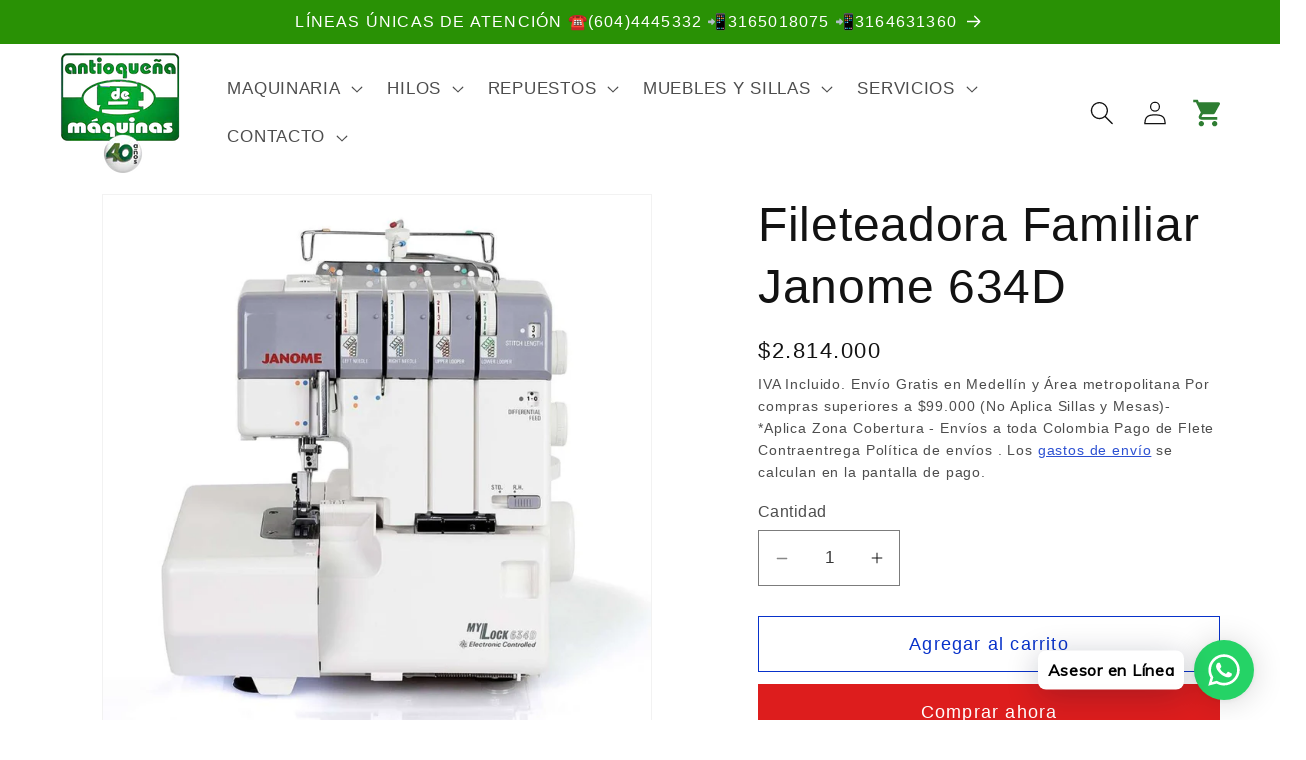

--- FILE ---
content_type: text/html; charset=utf-8
request_url: https://antioquenademaquinas.com/products/fileteadora-familiar-janome-634d
body_size: 30683
content:
<!doctype html>
<html class="no-js" lang="es">
  <head>
    <meta charset="utf-8">
    <meta http-equiv="X-UA-Compatible" content="IE=edge">
    <meta name="viewport" content="width=device-width,initial-scale=1">
    <meta name="theme-color" content="">
    <link rel="canonical" href="https://antioquenademaquinas.com/products/fileteadora-familiar-janome-634d"><link rel="icon" type="image/png" href="//antioquenademaquinas.com/cdn/shop/files/logo_40anos_1.png?crop=center&height=32&v=1729883750&width=32"><title>
      Fileteadora Familiar Janome 634D
 &ndash; Antioqueña de Máquinas</title>

    
      <meta name="description" content="INFORMACIÓN TÉCNICA TIPO Fileteadora USO Familiar MARCA Janome MODELO 634D PUNTADA Refuerzo AGUJAS 2 HILOS 4 VOLTAJE 110V MOTOR Incorporado POTENCIA 100W ACCESORIOS Portaconos- Agujas  MONTAJE Sin Mesa ni Mueble 💳 Recibimos Todas las Tarjetas Débito y Crédito. 🛒 Compra Virtual o Presencial en Nuestras sedes en Medellín">
    

    

<meta property="og:site_name" content="Antioqueña de Máquinas">
<meta property="og:url" content="https://antioquenademaquinas.com/products/fileteadora-familiar-janome-634d">
<meta property="og:title" content="Fileteadora Familiar Janome 634D">
<meta property="og:type" content="product">
<meta property="og:description" content="INFORMACIÓN TÉCNICA TIPO Fileteadora USO Familiar MARCA Janome MODELO 634D PUNTADA Refuerzo AGUJAS 2 HILOS 4 VOLTAJE 110V MOTOR Incorporado POTENCIA 100W ACCESORIOS Portaconos- Agujas  MONTAJE Sin Mesa ni Mueble 💳 Recibimos Todas las Tarjetas Débito y Crédito. 🛒 Compra Virtual o Presencial en Nuestras sedes en Medellín"><meta property="og:image" content="http://antioquenademaquinas.com/cdn/shop/files/634D.jpg?v=1697224219">
  <meta property="og:image:secure_url" content="https://antioquenademaquinas.com/cdn/shop/files/634D.jpg?v=1697224219">
  <meta property="og:image:width" content="1080">
  <meta property="og:image:height" content="1080"><meta property="og:price:amount" content="2.814.000">
  <meta property="og:price:currency" content="COP"><meta name="twitter:card" content="summary_large_image">
<meta name="twitter:title" content="Fileteadora Familiar Janome 634D">
<meta name="twitter:description" content="INFORMACIÓN TÉCNICA TIPO Fileteadora USO Familiar MARCA Janome MODELO 634D PUNTADA Refuerzo AGUJAS 2 HILOS 4 VOLTAJE 110V MOTOR Incorporado POTENCIA 100W ACCESORIOS Portaconos- Agujas  MONTAJE Sin Mesa ni Mueble 💳 Recibimos Todas las Tarjetas Débito y Crédito. 🛒 Compra Virtual o Presencial en Nuestras sedes en Medellín">


    <script src="//antioquenademaquinas.com/cdn/shop/t/1/assets/constants.js?v=58251544750838685771687298598" defer="defer"></script>
    <script src="//antioquenademaquinas.com/cdn/shop/t/1/assets/pubsub.js?v=158357773527763999511687298606" defer="defer"></script>
    <script src="//antioquenademaquinas.com/cdn/shop/t/1/assets/global.js?v=139248116715221171191687298600" defer="defer"></script><script src="//antioquenademaquinas.com/cdn/shop/t/1/assets/animations.js?v=114255849464433187621687298580" defer="defer"></script><script>window.performance && window.performance.mark && window.performance.mark('shopify.content_for_header.start');</script><meta name="robots" content="noindex,nofollow">
<meta name="google-site-verification" content="tIaaYYlCQQ_ikNHb1yX72Sd0D3VImufEfjjvXP-QWd4">
<meta id="shopify-digital-wallet" name="shopify-digital-wallet" content="/78263517493/digital_wallets/dialog">
<link rel="alternate" type="application/json+oembed" href="https://antioquenademaquinas.com/products/fileteadora-familiar-janome-634d.oembed">
<script async="async" src="/checkouts/internal/preloads.js?locale=es-CO"></script>
<script id="shopify-features" type="application/json">{"accessToken":"3031e84626e673c9e59b60ca7fd3ad2b","betas":["rich-media-storefront-analytics"],"domain":"antioquenademaquinas.com","predictiveSearch":true,"shopId":78263517493,"locale":"es"}</script>
<script>var Shopify = Shopify || {};
Shopify.shop = "710a8b.myshopify.com";
Shopify.locale = "es";
Shopify.currency = {"active":"COP","rate":"1.0"};
Shopify.country = "CO";
Shopify.theme = {"name":"Dawn","id":152988746037,"schema_name":"Dawn","schema_version":"10.0.0","theme_store_id":887,"role":"main"};
Shopify.theme.handle = "null";
Shopify.theme.style = {"id":null,"handle":null};
Shopify.cdnHost = "antioquenademaquinas.com/cdn";
Shopify.routes = Shopify.routes || {};
Shopify.routes.root = "/";</script>
<script type="module">!function(o){(o.Shopify=o.Shopify||{}).modules=!0}(window);</script>
<script>!function(o){function n(){var o=[];function n(){o.push(Array.prototype.slice.apply(arguments))}return n.q=o,n}var t=o.Shopify=o.Shopify||{};t.loadFeatures=n(),t.autoloadFeatures=n()}(window);</script>
<script id="shop-js-analytics" type="application/json">{"pageType":"product"}</script>
<script defer="defer" async type="module" src="//antioquenademaquinas.com/cdn/shopifycloud/shop-js/modules/v2/client.init-shop-cart-sync_2Gr3Q33f.es.esm.js"></script>
<script defer="defer" async type="module" src="//antioquenademaquinas.com/cdn/shopifycloud/shop-js/modules/v2/chunk.common_noJfOIa7.esm.js"></script>
<script defer="defer" async type="module" src="//antioquenademaquinas.com/cdn/shopifycloud/shop-js/modules/v2/chunk.modal_Deo2FJQo.esm.js"></script>
<script type="module">
  await import("//antioquenademaquinas.com/cdn/shopifycloud/shop-js/modules/v2/client.init-shop-cart-sync_2Gr3Q33f.es.esm.js");
await import("//antioquenademaquinas.com/cdn/shopifycloud/shop-js/modules/v2/chunk.common_noJfOIa7.esm.js");
await import("//antioquenademaquinas.com/cdn/shopifycloud/shop-js/modules/v2/chunk.modal_Deo2FJQo.esm.js");

  window.Shopify.SignInWithShop?.initShopCartSync?.({"fedCMEnabled":true,"windoidEnabled":true});

</script>
<script>(function() {
  var isLoaded = false;
  function asyncLoad() {
    if (isLoaded) return;
    isLoaded = true;
    var urls = ["https:\/\/cdn.shopify.com\/s\/files\/1\/0033\/3538\/9233\/files\/pushdaddy_a3.js?shop=710a8b.myshopify.com"];
    for (var i = 0; i < urls.length; i++) {
      var s = document.createElement('script');
      s.type = 'text/javascript';
      s.async = true;
      s.src = urls[i];
      var x = document.getElementsByTagName('script')[0];
      x.parentNode.insertBefore(s, x);
    }
  };
  if(window.attachEvent) {
    window.attachEvent('onload', asyncLoad);
  } else {
    window.addEventListener('load', asyncLoad, false);
  }
})();</script>
<script id="__st">var __st={"a":78263517493,"offset":-18000,"reqid":"865823de-311d-4fbd-bb85-1e7367b0e52f-1769114747","pageurl":"antioquenademaquinas.com\/products\/fileteadora-familiar-janome-634d","u":"7065d50127b1","p":"product","rtyp":"product","rid":8812578734389};</script>
<script>window.ShopifyPaypalV4VisibilityTracking = true;</script>
<script id="captcha-bootstrap">!function(){'use strict';const t='contact',e='account',n='new_comment',o=[[t,t],['blogs',n],['comments',n],[t,'customer']],c=[[e,'customer_login'],[e,'guest_login'],[e,'recover_customer_password'],[e,'create_customer']],r=t=>t.map((([t,e])=>`form[action*='/${t}']:not([data-nocaptcha='true']) input[name='form_type'][value='${e}']`)).join(','),a=t=>()=>t?[...document.querySelectorAll(t)].map((t=>t.form)):[];function s(){const t=[...o],e=r(t);return a(e)}const i='password',u='form_key',d=['recaptcha-v3-token','g-recaptcha-response','h-captcha-response',i],f=()=>{try{return window.sessionStorage}catch{return}},m='__shopify_v',_=t=>t.elements[u];function p(t,e,n=!1){try{const o=window.sessionStorage,c=JSON.parse(o.getItem(e)),{data:r}=function(t){const{data:e,action:n}=t;return t[m]||n?{data:e,action:n}:{data:t,action:n}}(c);for(const[e,n]of Object.entries(r))t.elements[e]&&(t.elements[e].value=n);n&&o.removeItem(e)}catch(o){console.error('form repopulation failed',{error:o})}}const l='form_type',E='cptcha';function T(t){t.dataset[E]=!0}const w=window,h=w.document,L='Shopify',v='ce_forms',y='captcha';let A=!1;((t,e)=>{const n=(g='f06e6c50-85a8-45c8-87d0-21a2b65856fe',I='https://cdn.shopify.com/shopifycloud/storefront-forms-hcaptcha/ce_storefront_forms_captcha_hcaptcha.v1.5.2.iife.js',D={infoText:'Protegido por hCaptcha',privacyText:'Privacidad',termsText:'Términos'},(t,e,n)=>{const o=w[L][v],c=o.bindForm;if(c)return c(t,g,e,D).then(n);var r;o.q.push([[t,g,e,D],n]),r=I,A||(h.body.append(Object.assign(h.createElement('script'),{id:'captcha-provider',async:!0,src:r})),A=!0)});var g,I,D;w[L]=w[L]||{},w[L][v]=w[L][v]||{},w[L][v].q=[],w[L][y]=w[L][y]||{},w[L][y].protect=function(t,e){n(t,void 0,e),T(t)},Object.freeze(w[L][y]),function(t,e,n,w,h,L){const[v,y,A,g]=function(t,e,n){const i=e?o:[],u=t?c:[],d=[...i,...u],f=r(d),m=r(i),_=r(d.filter((([t,e])=>n.includes(e))));return[a(f),a(m),a(_),s()]}(w,h,L),I=t=>{const e=t.target;return e instanceof HTMLFormElement?e:e&&e.form},D=t=>v().includes(t);t.addEventListener('submit',(t=>{const e=I(t);if(!e)return;const n=D(e)&&!e.dataset.hcaptchaBound&&!e.dataset.recaptchaBound,o=_(e),c=g().includes(e)&&(!o||!o.value);(n||c)&&t.preventDefault(),c&&!n&&(function(t){try{if(!f())return;!function(t){const e=f();if(!e)return;const n=_(t);if(!n)return;const o=n.value;o&&e.removeItem(o)}(t);const e=Array.from(Array(32),(()=>Math.random().toString(36)[2])).join('');!function(t,e){_(t)||t.append(Object.assign(document.createElement('input'),{type:'hidden',name:u})),t.elements[u].value=e}(t,e),function(t,e){const n=f();if(!n)return;const o=[...t.querySelectorAll(`input[type='${i}']`)].map((({name:t})=>t)),c=[...d,...o],r={};for(const[a,s]of new FormData(t).entries())c.includes(a)||(r[a]=s);n.setItem(e,JSON.stringify({[m]:1,action:t.action,data:r}))}(t,e)}catch(e){console.error('failed to persist form',e)}}(e),e.submit())}));const S=(t,e)=>{t&&!t.dataset[E]&&(n(t,e.some((e=>e===t))),T(t))};for(const o of['focusin','change'])t.addEventListener(o,(t=>{const e=I(t);D(e)&&S(e,y())}));const B=e.get('form_key'),M=e.get(l),P=B&&M;t.addEventListener('DOMContentLoaded',(()=>{const t=y();if(P)for(const e of t)e.elements[l].value===M&&p(e,B);[...new Set([...A(),...v().filter((t=>'true'===t.dataset.shopifyCaptcha))])].forEach((e=>S(e,t)))}))}(h,new URLSearchParams(w.location.search),n,t,e,['guest_login'])})(!0,!0)}();</script>
<script integrity="sha256-4kQ18oKyAcykRKYeNunJcIwy7WH5gtpwJnB7kiuLZ1E=" data-source-attribution="shopify.loadfeatures" defer="defer" src="//antioquenademaquinas.com/cdn/shopifycloud/storefront/assets/storefront/load_feature-a0a9edcb.js" crossorigin="anonymous"></script>
<script data-source-attribution="shopify.dynamic_checkout.dynamic.init">var Shopify=Shopify||{};Shopify.PaymentButton=Shopify.PaymentButton||{isStorefrontPortableWallets:!0,init:function(){window.Shopify.PaymentButton.init=function(){};var t=document.createElement("script");t.src="https://antioquenademaquinas.com/cdn/shopifycloud/portable-wallets/latest/portable-wallets.es.js",t.type="module",document.head.appendChild(t)}};
</script>
<script data-source-attribution="shopify.dynamic_checkout.buyer_consent">
  function portableWalletsHideBuyerConsent(e){var t=document.getElementById("shopify-buyer-consent"),n=document.getElementById("shopify-subscription-policy-button");t&&n&&(t.classList.add("hidden"),t.setAttribute("aria-hidden","true"),n.removeEventListener("click",e))}function portableWalletsShowBuyerConsent(e){var t=document.getElementById("shopify-buyer-consent"),n=document.getElementById("shopify-subscription-policy-button");t&&n&&(t.classList.remove("hidden"),t.removeAttribute("aria-hidden"),n.addEventListener("click",e))}window.Shopify?.PaymentButton&&(window.Shopify.PaymentButton.hideBuyerConsent=portableWalletsHideBuyerConsent,window.Shopify.PaymentButton.showBuyerConsent=portableWalletsShowBuyerConsent);
</script>
<script>
  function portableWalletsCleanup(e){e&&e.src&&console.error("Failed to load portable wallets script "+e.src);var t=document.querySelectorAll("shopify-accelerated-checkout .shopify-payment-button__skeleton, shopify-accelerated-checkout-cart .wallet-cart-button__skeleton"),e=document.getElementById("shopify-buyer-consent");for(let e=0;e<t.length;e++)t[e].remove();e&&e.remove()}function portableWalletsNotLoadedAsModule(e){e instanceof ErrorEvent&&"string"==typeof e.message&&e.message.includes("import.meta")&&"string"==typeof e.filename&&e.filename.includes("portable-wallets")&&(window.removeEventListener("error",portableWalletsNotLoadedAsModule),window.Shopify.PaymentButton.failedToLoad=e,"loading"===document.readyState?document.addEventListener("DOMContentLoaded",window.Shopify.PaymentButton.init):window.Shopify.PaymentButton.init())}window.addEventListener("error",portableWalletsNotLoadedAsModule);
</script>

<script type="module" src="https://antioquenademaquinas.com/cdn/shopifycloud/portable-wallets/latest/portable-wallets.es.js" onError="portableWalletsCleanup(this)" crossorigin="anonymous"></script>
<script nomodule>
  document.addEventListener("DOMContentLoaded", portableWalletsCleanup);
</script>

<link id="shopify-accelerated-checkout-styles" rel="stylesheet" media="screen" href="https://antioquenademaquinas.com/cdn/shopifycloud/portable-wallets/latest/accelerated-checkout-backwards-compat.css" crossorigin="anonymous">
<style id="shopify-accelerated-checkout-cart">
        #shopify-buyer-consent {
  margin-top: 1em;
  display: inline-block;
  width: 100%;
}

#shopify-buyer-consent.hidden {
  display: none;
}

#shopify-subscription-policy-button {
  background: none;
  border: none;
  padding: 0;
  text-decoration: underline;
  font-size: inherit;
  cursor: pointer;
}

#shopify-subscription-policy-button::before {
  box-shadow: none;
}

      </style>
<script id="sections-script" data-sections="header" defer="defer" src="//antioquenademaquinas.com/cdn/shop/t/1/compiled_assets/scripts.js?v=412"></script>
<script>window.performance && window.performance.mark && window.performance.mark('shopify.content_for_header.end');</script>


    <style data-shopify>
      
      
      
      
      

      
        :root,
        .color-background-1 {
          --color-background: 255,255,255;
        
          --gradient-background: #ffffff;
        
        --color-foreground: 18,18,18;
        --color-shadow: 94,171,11;
        --color-button: 221,29,29;
        --color-button-text: 255,255,255;
        --color-secondary-button: 255,255,255;
        --color-secondary-button-text: 8,50,202;
        --color-link: 8,50,202;
        --color-badge-foreground: 18,18,18;
        --color-badge-background: 255,255,255;
        --color-badge-border: 18,18,18;
        --payment-terms-background-color: rgb(255 255 255);
      }
      
        
        .color-background-2 {
          --color-background: 40,115,1;
        
          --gradient-background: #287301;
        
        --color-foreground: 255,255,255;
        --color-shadow: 18,18,18;
        --color-button: 255,255,255;
        --color-button-text: 243,243,243;
        --color-secondary-button: 40,115,1;
        --color-secondary-button-text: 255,255,255;
        --color-link: 255,255,255;
        --color-badge-foreground: 255,255,255;
        --color-badge-background: 40,115,1;
        --color-badge-border: 255,255,255;
        --payment-terms-background-color: rgb(40 115 1);
      }
      
        
        .color-inverse {
          --color-background: 41,145,5;
        
          --gradient-background: #299105;
        
        --color-foreground: 255,255,255;
        --color-shadow: 18,18,18;
        --color-button: 255,255,255;
        --color-button-text: 0,0,0;
        --color-secondary-button: 41,145,5;
        --color-secondary-button-text: 255,255,255;
        --color-link: 255,255,255;
        --color-badge-foreground: 255,255,255;
        --color-badge-background: 41,145,5;
        --color-badge-border: 255,255,255;
        --payment-terms-background-color: rgb(41 145 5);
      }
      
        
        .color-accent-1 {
          --color-background: 255,255,255;
        
          --gradient-background: #ffffff;
        
        --color-foreground: 255,255,255;
        --color-shadow: 255,255,255;
        --color-button: 255,255,255;
        --color-button-text: 255,255,255;
        --color-secondary-button: 255,255,255;
        --color-secondary-button-text: 255,255,255;
        --color-link: 255,255,255;
        --color-badge-foreground: 255,255,255;
        --color-badge-background: 255,255,255;
        --color-badge-border: 255,255,255;
        --payment-terms-background-color: rgb(255 255 255);
      }
      
        
        .color-accent-2 {
          --color-background: 51,79,180;
        
          --gradient-background: #334fb4;
        
        --color-foreground: 255,255,255;
        --color-shadow: 18,18,18;
        --color-button: 255,255,255;
        --color-button-text: 51,79,180;
        --color-secondary-button: 51,79,180;
        --color-secondary-button-text: 255,255,255;
        --color-link: 255,255,255;
        --color-badge-foreground: 255,255,255;
        --color-badge-background: 51,79,180;
        --color-badge-border: 255,255,255;
        --payment-terms-background-color: rgb(51 79 180);
      }
      

      body, .color-background-1, .color-background-2, .color-inverse, .color-accent-1, .color-accent-2 {
        color: rgba(var(--color-foreground), 0.75);
        background-color: rgb(var(--color-background));
      }

      :root {
        --font-body-family: "system_ui", -apple-system, 'Segoe UI', Roboto, 'Helvetica Neue', 'Noto Sans', 'Liberation Sans', Arial, sans-serif, 'Apple Color Emoji', 'Segoe UI Emoji', 'Segoe UI Symbol', 'Noto Color Emoji';
        --font-body-style: normal;
        --font-body-weight: 400;
        --font-body-weight-bold: 700;

        --font-heading-family: "system_ui", -apple-system, 'Segoe UI', Roboto, 'Helvetica Neue', 'Noto Sans', 'Liberation Sans', Arial, sans-serif, 'Apple Color Emoji', 'Segoe UI Emoji', 'Segoe UI Symbol', 'Noto Color Emoji';
        --font-heading-style: normal;
        --font-heading-weight: 400;

        --font-body-scale: 1.2;
        --font-heading-scale: 1.0;

        --media-padding: px;
        --media-border-opacity: 0.05;
        --media-border-width: 1px;
        --media-radius: 0px;
        --media-shadow-opacity: 0.0;
        --media-shadow-horizontal-offset: 0px;
        --media-shadow-vertical-offset: 4px;
        --media-shadow-blur-radius: 5px;
        --media-shadow-visible: 0;

        --page-width: 120rem;
        --page-width-margin: 0rem;

        --product-card-image-padding: 0.0rem;
        --product-card-corner-radius: 0.0rem;
        --product-card-text-alignment: left;
        --product-card-border-width: 0.0rem;
        --product-card-border-opacity: 0.1;
        --product-card-shadow-opacity: 0.0;
        --product-card-shadow-visible: 0;
        --product-card-shadow-horizontal-offset: 0.0rem;
        --product-card-shadow-vertical-offset: 0.4rem;
        --product-card-shadow-blur-radius: 0.5rem;

        --collection-card-image-padding: 0.0rem;
        --collection-card-corner-radius: 0.0rem;
        --collection-card-text-alignment: left;
        --collection-card-border-width: 0.0rem;
        --collection-card-border-opacity: 0.1;
        --collection-card-shadow-opacity: 0.0;
        --collection-card-shadow-visible: 0;
        --collection-card-shadow-horizontal-offset: 0.0rem;
        --collection-card-shadow-vertical-offset: 0.4rem;
        --collection-card-shadow-blur-radius: 0.5rem;

        --blog-card-image-padding: 0.0rem;
        --blog-card-corner-radius: 0.0rem;
        --blog-card-text-alignment: left;
        --blog-card-border-width: 0.0rem;
        --blog-card-border-opacity: 0.1;
        --blog-card-shadow-opacity: 0.0;
        --blog-card-shadow-visible: 0;
        --blog-card-shadow-horizontal-offset: 0.0rem;
        --blog-card-shadow-vertical-offset: 0.4rem;
        --blog-card-shadow-blur-radius: 0.5rem;

        --badge-corner-radius: 4.0rem;

        --popup-border-width: 1px;
        --popup-border-opacity: 0.1;
        --popup-corner-radius: 0px;
        --popup-shadow-opacity: 0.0;
        --popup-shadow-horizontal-offset: 0px;
        --popup-shadow-vertical-offset: 4px;
        --popup-shadow-blur-radius: 5px;

        --drawer-border-width: 1px;
        --drawer-border-opacity: 0.1;
        --drawer-shadow-opacity: 0.0;
        --drawer-shadow-horizontal-offset: 0px;
        --drawer-shadow-vertical-offset: 4px;
        --drawer-shadow-blur-radius: 5px;

        --spacing-sections-desktop: 0px;
        --spacing-sections-mobile: 0px;

        --grid-desktop-vertical-spacing: 4px;
        --grid-desktop-horizontal-spacing: 8px;
        --grid-mobile-vertical-spacing: 2px;
        --grid-mobile-horizontal-spacing: 4px;

        --text-boxes-border-opacity: 0.1;
        --text-boxes-border-width: 0px;
        --text-boxes-radius: 0px;
        --text-boxes-shadow-opacity: 0.0;
        --text-boxes-shadow-visible: 0;
        --text-boxes-shadow-horizontal-offset: 0px;
        --text-boxes-shadow-vertical-offset: 4px;
        --text-boxes-shadow-blur-radius: 5px;

        --buttons-radius: 0px;
        --buttons-radius-outset: 0px;
        --buttons-border-width: 1px;
        --buttons-border-opacity: 1.0;
        --buttons-shadow-opacity: 0.0;
        --buttons-shadow-visible: 0;
        --buttons-shadow-horizontal-offset: 0px;
        --buttons-shadow-vertical-offset: 4px;
        --buttons-shadow-blur-radius: 5px;
        --buttons-border-offset: 0px;

        --inputs-radius: 0px;
        --inputs-border-width: 1px;
        --inputs-border-opacity: 0.55;
        --inputs-shadow-opacity: 0.0;
        --inputs-shadow-horizontal-offset: 0px;
        --inputs-margin-offset: 0px;
        --inputs-shadow-vertical-offset: 4px;
        --inputs-shadow-blur-radius: 5px;
        --inputs-radius-outset: 0px;

        --variant-pills-radius: 40px;
        --variant-pills-border-width: 1px;
        --variant-pills-border-opacity: 0.55;
        --variant-pills-shadow-opacity: 0.0;
        --variant-pills-shadow-horizontal-offset: 0px;
        --variant-pills-shadow-vertical-offset: 4px;
        --variant-pills-shadow-blur-radius: 5px;
      }

      *,
      *::before,
      *::after {
        box-sizing: inherit;
      }

      html {
        box-sizing: border-box;
        font-size: calc(var(--font-body-scale) * 62.5%);
        height: 100%;
      }

      body {
        display: grid;
        grid-template-rows: auto auto 1fr auto;
        grid-template-columns: 100%;
        min-height: 100%;
        margin: 0;
        font-size: 1.5rem;
        letter-spacing: 0.06rem;
        line-height: calc(1 + 0.8 / var(--font-body-scale));
        font-family: var(--font-body-family);
        font-style: var(--font-body-style);
        font-weight: var(--font-body-weight);
      }

      @media screen and (min-width: 750px) {
        body {
          font-size: 1.6rem;
        }
      }
    </style>

    <link href="//antioquenademaquinas.com/cdn/shop/t/1/assets/base.css?v=117828829876360325261687298580" rel="stylesheet" type="text/css" media="all" />
<link
        rel="stylesheet"
        href="//antioquenademaquinas.com/cdn/shop/t/1/assets/component-predictive-search.css?v=118923337488134913561687298594"
        media="print"
        onload="this.media='all'"
      ><script>
      document.documentElement.className = document.documentElement.className.replace('no-js', 'js');
      if (Shopify.designMode) {
        document.documentElement.classList.add('shopify-design-mode');
      }
    </script>
  <!-- BEGIN app block: shopify://apps/pushdaddy-whatsapp-chat-api/blocks/app-embed/e3f2054d-bf7b-4e63-8db3-00712592382c -->
  
<script>
   var random_numberyryt = "id" + Math.random().toString(16).slice(2);
</script>

 <div id="shopify-block-placeholder_pdaddychat" class="shopify-block shopify-app-block" data-block-handle="app-embed">
 </div>

<script>
  document.getElementById('shopify-block-placeholder_pdaddychat').id = 'shopify-block-' + random_numberyryt;
if (!window.wwhatsappJs_new2a) {
    try {
        window.wwhatsappJs_new2a = {};
        wwhatsappJs_new2a.WhatsApp_new2a = {
            metafields: {
                shop: "710a8b.myshopify.com",
                settings: {"block_order":["15000196708"],"blocks":{"15000196708":{"disabled":"0","number":"573165018075","name":"Ana","label":"Servicio al Cliente","avatar":"https://cdn.shopify.com/s/files/1/0782/6351/7493/files/Diseno_sin_titulo_15.jpg?v=1687490089","online":"0","timezone":"America/Bogota","cid":"15000196708","ciiid":"156864","sunday":{"enabled":"1","range":"480,1050"},"monday":{"enabled":"1","range":"480,1050"},"tuesday":{"enabled":"1","range":"480,1050"},"wednesday":{"enabled":"1","range":"480,1050"},"thursday":{"enabled":"1","range":"480,1050"},"friday":{"enabled":"1","range":"480,960"},"saturday":{"enabled":"1","range":"0,0"},"offline":"Actualmente fuera de línea. Volveremos pronto","chat":{"enabled":"1","greeting":"¡Hola! Soy Ana <br>Cuéntame como puedo ayudarte el día de hoy?"},"message":"Hola estoy en la pagina web y requiero mas información...","page_url":"0"}},"style":{"pattern":"100","customized":{"enabled":"1","color":"#FFFFFF","background":"#25d366","background_img":"","svg_color":"","background_img_main":"","button_animation":"","background_pic_header":"","auto_start":"9999000","hide_buttonsx":"0","icon_width":"60","chat_width":"376","border_radius":"50","icon_position":"50","compact_normal":"2","secondary_button":"0","secondary_button_link":"","secondary_text":"","pages_display":"/pages/,/,/collections/,/products/,/cart/,/orders/,/checkouts/,/blogs/,/password/","updown_bottom":"20","labelradius":"8","updown_bottom_m":"20","updown_bottom2":"0","widget_optin":"","leftright_label":"0","updown_share":"30","secondary_button_bgcolor":"#FFFFFF","secondary_button_tcolor":"#0084FF","secondary_button_lcolor":"#0084FF","leftt_rightt":"2","leftt_rightt_sec":"12","animation_count":"onlythree","font_weight":"600","animation_iteration":"3","extend_header_img":"0","font":"Muli","font_size":"16","abandned_cart_enabled":"1","auto_hide_share":"10000000000","auto_hide_chat":"999999999000","final_leftright_second_position":"left","remove_bottom":"1","header_text_color":"","header_bg_color":"","share_icons_display":"Whatsapp","share_size":"40","share_radius":"0","svg_yes":"0","svg_yes_icon":"0","share_trans":"0","what_bg":"","body_bgcolor":"","abandoned_kakkar":"0","shadow_yn":"0","mobile_label_yn":"1","google_ec":"whatsapp_pushdaddy","google_el":"whatsapp_pushdaddy","google_ea":"whatsapp_pushdaddy","fpixel_en":"whatsapp_pushdaddy","faq_yn":"0","chatbox_radius":"8","clicktcart_text":"Estamos disponibles las 24 horas, los 7 días de la semana para charlar. siéntete libre de chatear","live_whatsapp":"1","live_whatsapp_mobile":"1","bot_yn":"0","advance_bot":"0","botus":"1","clicktcart_anim_c":"pwapp-onlyonce","clicktcart":"0","ctaction_animation":"pwapp-bounce","order_conf":false,"whatsapp_yn":"0","header_posit_img":"center","remove_bg":"0","chatbox_height":"70","title_textsize":"24","waving_img":"","merged_icons":"0","merged_icons_display":"NO","blink_circle":"0","blink_animation":"pwapp-zooml","blink_circle_color":"#fff","blink_circle_bg":"red","trackingon":"0","chatnow_color":"#000","label_bgcolor":"#fff","faq_color":"black","leftrightclose":"right","header_flat":"1","adddv_bott":"","etext1":"Please introduce yourself","etext2":"Enter your email","etext3":"Send","etext4":"Thank You","etext5":"2000","scaleicon":"1","emailpop":"0","signuppopup":"","flyer_chat":"0","flyer_chat_m":"0","flyer_text":"","flyer_img":"","merge_bot_button":"0","wallyn":"0","lang_support":"en"}},"share":{"desktop":{"disabled":"1","position":"left"},"mobile":{"disabled":"1","position":"left"},"style":{"color":"#E85756","background":"#25d366"},"texts":{"button":"Compartir","message":"COMPRUEBE ESTO"}},"addtocart":{"style":{"mobile":"0","desktop":"0","replace_yn":"","but_bgcolor":"","but_tcolor":"","but_fsize":"0","but_radius":"0","button_wid":"0","button_pad":"0","but_bor_col":"","but_bor_wid":"0"},"texts":{"but_label1":"","but_link1":"","but_label2":"","but_link2":""}},"faq_quick_reply":[],"faq_block_order":[],"faq_blocks":{},"faq_texts":{"category":"FAQ Categories","featured":"General questions","search":"Search on Helpdesk","results":"Results for terms","no_results":"Sorry, no results found. Please try another keyword."},"track_url":"https://way2enjoy.com/shopify/1/whatsapp-chat/tracking_1.php","charge":true,"desktop":{"disabled":"0","position":"right","layout":"newchat3"},"mobile":{"disabled":"0","position":"left","layout":"newchat2"},"texts":{"title":"Asesor en Línea","description":"Chat de Servicio al Cliente","prefilledt":"Hola estoy en la pagina web y requiero mas información...","note":"Normalmente respondemos en minutos","button":"Asesor en Línea","button_m":"Asesor en Línea","bot_tri_button":"Order Status","placeholder":"Enviar un mensaje","emoji_search":"Search emoji…","emoji_frequently":"Frequently used","emoji_people":"People","emoji_nature":"Nature","emoji_objects":"Objects","emoji_places":"Places","emoji_symbols":"Symbols","emoji_not_found":"No emoji could be found"}},
				
            }
        };
        // Any additional code...
    } catch (e) {
        console.error('An error occurred in the script:', e);
    }
}

  const blocksyyy = wwhatsappJs_new2a.WhatsApp_new2a.metafields.settings.blocks;
for (const blockId in blocksyyy) {
    if (blocksyyy.hasOwnProperty(blockId)) {
        const block = blocksyyy[blockId]; 
        const ciiid_value = block.ciiid;   
        const pdaddy_website = block.websiteee;   

		
		
         localStorage.setItem('pdaddy_ciiid', ciiid_value);
		          localStorage.setItem('pdaddy_website', pdaddy_website);
       // console.log(`Stored ciiid for block ${blockId}: ${ciiid_value}`);
    }
}




</script>






<!-- END app block --><script src="https://cdn.shopify.com/extensions/747c5c4f-01f6-4977-a618-0a92d9ef14e9/pushdaddy-whatsapp-live-chat-340/assets/pushdaddy_a7_livechat1_new4.js" type="text/javascript" defer="defer"></script>
<link href="https://cdn.shopify.com/extensions/747c5c4f-01f6-4977-a618-0a92d9ef14e9/pushdaddy-whatsapp-live-chat-340/assets/pwhatsapp119ba1.scss.css" rel="stylesheet" type="text/css" media="all">
<link href="https://monorail-edge.shopifysvc.com" rel="dns-prefetch">
<script>(function(){if ("sendBeacon" in navigator && "performance" in window) {try {var session_token_from_headers = performance.getEntriesByType('navigation')[0].serverTiming.find(x => x.name == '_s').description;} catch {var session_token_from_headers = undefined;}var session_cookie_matches = document.cookie.match(/_shopify_s=([^;]*)/);var session_token_from_cookie = session_cookie_matches && session_cookie_matches.length === 2 ? session_cookie_matches[1] : "";var session_token = session_token_from_headers || session_token_from_cookie || "";function handle_abandonment_event(e) {var entries = performance.getEntries().filter(function(entry) {return /monorail-edge.shopifysvc.com/.test(entry.name);});if (!window.abandonment_tracked && entries.length === 0) {window.abandonment_tracked = true;var currentMs = Date.now();var navigation_start = performance.timing.navigationStart;var payload = {shop_id: 78263517493,url: window.location.href,navigation_start,duration: currentMs - navigation_start,session_token,page_type: "product"};window.navigator.sendBeacon("https://monorail-edge.shopifysvc.com/v1/produce", JSON.stringify({schema_id: "online_store_buyer_site_abandonment/1.1",payload: payload,metadata: {event_created_at_ms: currentMs,event_sent_at_ms: currentMs}}));}}window.addEventListener('pagehide', handle_abandonment_event);}}());</script>
<script id="web-pixels-manager-setup">(function e(e,d,r,n,o){if(void 0===o&&(o={}),!Boolean(null===(a=null===(i=window.Shopify)||void 0===i?void 0:i.analytics)||void 0===a?void 0:a.replayQueue)){var i,a;window.Shopify=window.Shopify||{};var t=window.Shopify;t.analytics=t.analytics||{};var s=t.analytics;s.replayQueue=[],s.publish=function(e,d,r){return s.replayQueue.push([e,d,r]),!0};try{self.performance.mark("wpm:start")}catch(e){}var l=function(){var e={modern:/Edge?\/(1{2}[4-9]|1[2-9]\d|[2-9]\d{2}|\d{4,})\.\d+(\.\d+|)|Firefox\/(1{2}[4-9]|1[2-9]\d|[2-9]\d{2}|\d{4,})\.\d+(\.\d+|)|Chrom(ium|e)\/(9{2}|\d{3,})\.\d+(\.\d+|)|(Maci|X1{2}).+ Version\/(15\.\d+|(1[6-9]|[2-9]\d|\d{3,})\.\d+)([,.]\d+|)( \(\w+\)|)( Mobile\/\w+|) Safari\/|Chrome.+OPR\/(9{2}|\d{3,})\.\d+\.\d+|(CPU[ +]OS|iPhone[ +]OS|CPU[ +]iPhone|CPU IPhone OS|CPU iPad OS)[ +]+(15[._]\d+|(1[6-9]|[2-9]\d|\d{3,})[._]\d+)([._]\d+|)|Android:?[ /-](13[3-9]|1[4-9]\d|[2-9]\d{2}|\d{4,})(\.\d+|)(\.\d+|)|Android.+Firefox\/(13[5-9]|1[4-9]\d|[2-9]\d{2}|\d{4,})\.\d+(\.\d+|)|Android.+Chrom(ium|e)\/(13[3-9]|1[4-9]\d|[2-9]\d{2}|\d{4,})\.\d+(\.\d+|)|SamsungBrowser\/([2-9]\d|\d{3,})\.\d+/,legacy:/Edge?\/(1[6-9]|[2-9]\d|\d{3,})\.\d+(\.\d+|)|Firefox\/(5[4-9]|[6-9]\d|\d{3,})\.\d+(\.\d+|)|Chrom(ium|e)\/(5[1-9]|[6-9]\d|\d{3,})\.\d+(\.\d+|)([\d.]+$|.*Safari\/(?![\d.]+ Edge\/[\d.]+$))|(Maci|X1{2}).+ Version\/(10\.\d+|(1[1-9]|[2-9]\d|\d{3,})\.\d+)([,.]\d+|)( \(\w+\)|)( Mobile\/\w+|) Safari\/|Chrome.+OPR\/(3[89]|[4-9]\d|\d{3,})\.\d+\.\d+|(CPU[ +]OS|iPhone[ +]OS|CPU[ +]iPhone|CPU IPhone OS|CPU iPad OS)[ +]+(10[._]\d+|(1[1-9]|[2-9]\d|\d{3,})[._]\d+)([._]\d+|)|Android:?[ /-](13[3-9]|1[4-9]\d|[2-9]\d{2}|\d{4,})(\.\d+|)(\.\d+|)|Mobile Safari.+OPR\/([89]\d|\d{3,})\.\d+\.\d+|Android.+Firefox\/(13[5-9]|1[4-9]\d|[2-9]\d{2}|\d{4,})\.\d+(\.\d+|)|Android.+Chrom(ium|e)\/(13[3-9]|1[4-9]\d|[2-9]\d{2}|\d{4,})\.\d+(\.\d+|)|Android.+(UC? ?Browser|UCWEB|U3)[ /]?(15\.([5-9]|\d{2,})|(1[6-9]|[2-9]\d|\d{3,})\.\d+)\.\d+|SamsungBrowser\/(5\.\d+|([6-9]|\d{2,})\.\d+)|Android.+MQ{2}Browser\/(14(\.(9|\d{2,})|)|(1[5-9]|[2-9]\d|\d{3,})(\.\d+|))(\.\d+|)|K[Aa][Ii]OS\/(3\.\d+|([4-9]|\d{2,})\.\d+)(\.\d+|)/},d=e.modern,r=e.legacy,n=navigator.userAgent;return n.match(d)?"modern":n.match(r)?"legacy":"unknown"}(),u="modern"===l?"modern":"legacy",c=(null!=n?n:{modern:"",legacy:""})[u],f=function(e){return[e.baseUrl,"/wpm","/b",e.hashVersion,"modern"===e.buildTarget?"m":"l",".js"].join("")}({baseUrl:d,hashVersion:r,buildTarget:u}),m=function(e){var d=e.version,r=e.bundleTarget,n=e.surface,o=e.pageUrl,i=e.monorailEndpoint;return{emit:function(e){var a=e.status,t=e.errorMsg,s=(new Date).getTime(),l=JSON.stringify({metadata:{event_sent_at_ms:s},events:[{schema_id:"web_pixels_manager_load/3.1",payload:{version:d,bundle_target:r,page_url:o,status:a,surface:n,error_msg:t},metadata:{event_created_at_ms:s}}]});if(!i)return console&&console.warn&&console.warn("[Web Pixels Manager] No Monorail endpoint provided, skipping logging."),!1;try{return self.navigator.sendBeacon.bind(self.navigator)(i,l)}catch(e){}var u=new XMLHttpRequest;try{return u.open("POST",i,!0),u.setRequestHeader("Content-Type","text/plain"),u.send(l),!0}catch(e){return console&&console.warn&&console.warn("[Web Pixels Manager] Got an unhandled error while logging to Monorail."),!1}}}}({version:r,bundleTarget:l,surface:e.surface,pageUrl:self.location.href,monorailEndpoint:e.monorailEndpoint});try{o.browserTarget=l,function(e){var d=e.src,r=e.async,n=void 0===r||r,o=e.onload,i=e.onerror,a=e.sri,t=e.scriptDataAttributes,s=void 0===t?{}:t,l=document.createElement("script"),u=document.querySelector("head"),c=document.querySelector("body");if(l.async=n,l.src=d,a&&(l.integrity=a,l.crossOrigin="anonymous"),s)for(var f in s)if(Object.prototype.hasOwnProperty.call(s,f))try{l.dataset[f]=s[f]}catch(e){}if(o&&l.addEventListener("load",o),i&&l.addEventListener("error",i),u)u.appendChild(l);else{if(!c)throw new Error("Did not find a head or body element to append the script");c.appendChild(l)}}({src:f,async:!0,onload:function(){if(!function(){var e,d;return Boolean(null===(d=null===(e=window.Shopify)||void 0===e?void 0:e.analytics)||void 0===d?void 0:d.initialized)}()){var d=window.webPixelsManager.init(e)||void 0;if(d){var r=window.Shopify.analytics;r.replayQueue.forEach((function(e){var r=e[0],n=e[1],o=e[2];d.publishCustomEvent(r,n,o)})),r.replayQueue=[],r.publish=d.publishCustomEvent,r.visitor=d.visitor,r.initialized=!0}}},onerror:function(){return m.emit({status:"failed",errorMsg:"".concat(f," has failed to load")})},sri:function(e){var d=/^sha384-[A-Za-z0-9+/=]+$/;return"string"==typeof e&&d.test(e)}(c)?c:"",scriptDataAttributes:o}),m.emit({status:"loading"})}catch(e){m.emit({status:"failed",errorMsg:(null==e?void 0:e.message)||"Unknown error"})}}})({shopId: 78263517493,storefrontBaseUrl: "https://antioquenademaquinas.com",extensionsBaseUrl: "https://extensions.shopifycdn.com/cdn/shopifycloud/web-pixels-manager",monorailEndpoint: "https://monorail-edge.shopifysvc.com/unstable/produce_batch",surface: "storefront-renderer",enabledBetaFlags: ["2dca8a86"],webPixelsConfigList: [{"id":"787415349","configuration":"{\"config\":\"{\\\"pixel_id\\\":\\\"G-DED0KES04M\\\",\\\"target_country\\\":\\\"CO\\\",\\\"gtag_events\\\":[{\\\"type\\\":\\\"begin_checkout\\\",\\\"action_label\\\":\\\"G-DED0KES04M\\\"},{\\\"type\\\":\\\"search\\\",\\\"action_label\\\":\\\"G-DED0KES04M\\\"},{\\\"type\\\":\\\"view_item\\\",\\\"action_label\\\":[\\\"G-DED0KES04M\\\",\\\"MC-663LYXSJR8\\\"]},{\\\"type\\\":\\\"purchase\\\",\\\"action_label\\\":[\\\"G-DED0KES04M\\\",\\\"MC-663LYXSJR8\\\"]},{\\\"type\\\":\\\"page_view\\\",\\\"action_label\\\":[\\\"G-DED0KES04M\\\",\\\"MC-663LYXSJR8\\\"]},{\\\"type\\\":\\\"add_payment_info\\\",\\\"action_label\\\":\\\"G-DED0KES04M\\\"},{\\\"type\\\":\\\"add_to_cart\\\",\\\"action_label\\\":\\\"G-DED0KES04M\\\"}],\\\"enable_monitoring_mode\\\":false}\"}","eventPayloadVersion":"v1","runtimeContext":"OPEN","scriptVersion":"b2a88bafab3e21179ed38636efcd8a93","type":"APP","apiClientId":1780363,"privacyPurposes":[],"dataSharingAdjustments":{"protectedCustomerApprovalScopes":["read_customer_address","read_customer_email","read_customer_name","read_customer_personal_data","read_customer_phone"]}},{"id":"shopify-app-pixel","configuration":"{}","eventPayloadVersion":"v1","runtimeContext":"STRICT","scriptVersion":"0450","apiClientId":"shopify-pixel","type":"APP","privacyPurposes":["ANALYTICS","MARKETING"]},{"id":"shopify-custom-pixel","eventPayloadVersion":"v1","runtimeContext":"LAX","scriptVersion":"0450","apiClientId":"shopify-pixel","type":"CUSTOM","privacyPurposes":["ANALYTICS","MARKETING"]}],isMerchantRequest: false,initData: {"shop":{"name":"Antioqueña de Máquinas","paymentSettings":{"currencyCode":"COP"},"myshopifyDomain":"710a8b.myshopify.com","countryCode":"CO","storefrontUrl":"https:\/\/antioquenademaquinas.com"},"customer":null,"cart":null,"checkout":null,"productVariants":[{"price":{"amount":2814000.0,"currencyCode":"COP"},"product":{"title":"Fileteadora Familiar Janome 634D","vendor":"Janome","id":"8812578734389","untranslatedTitle":"Fileteadora Familiar Janome 634D","url":"\/products\/fileteadora-familiar-janome-634d","type":"Fileteadora Familiar"},"id":"47149674398005","image":{"src":"\/\/antioquenademaquinas.com\/cdn\/shop\/files\/634D.jpg?v=1697224219"},"sku":null,"title":"Default Title","untranslatedTitle":"Default Title"}],"purchasingCompany":null},},"https://antioquenademaquinas.com/cdn","fcfee988w5aeb613cpc8e4bc33m6693e112",{"modern":"","legacy":""},{"shopId":"78263517493","storefrontBaseUrl":"https:\/\/antioquenademaquinas.com","extensionBaseUrl":"https:\/\/extensions.shopifycdn.com\/cdn\/shopifycloud\/web-pixels-manager","surface":"storefront-renderer","enabledBetaFlags":"[\"2dca8a86\"]","isMerchantRequest":"false","hashVersion":"fcfee988w5aeb613cpc8e4bc33m6693e112","publish":"custom","events":"[[\"page_viewed\",{}],[\"product_viewed\",{\"productVariant\":{\"price\":{\"amount\":2814000.0,\"currencyCode\":\"COP\"},\"product\":{\"title\":\"Fileteadora Familiar Janome 634D\",\"vendor\":\"Janome\",\"id\":\"8812578734389\",\"untranslatedTitle\":\"Fileteadora Familiar Janome 634D\",\"url\":\"\/products\/fileteadora-familiar-janome-634d\",\"type\":\"Fileteadora Familiar\"},\"id\":\"47149674398005\",\"image\":{\"src\":\"\/\/antioquenademaquinas.com\/cdn\/shop\/files\/634D.jpg?v=1697224219\"},\"sku\":null,\"title\":\"Default Title\",\"untranslatedTitle\":\"Default Title\"}}]]"});</script><script>
  window.ShopifyAnalytics = window.ShopifyAnalytics || {};
  window.ShopifyAnalytics.meta = window.ShopifyAnalytics.meta || {};
  window.ShopifyAnalytics.meta.currency = 'COP';
  var meta = {"product":{"id":8812578734389,"gid":"gid:\/\/shopify\/Product\/8812578734389","vendor":"Janome","type":"Fileteadora Familiar","handle":"fileteadora-familiar-janome-634d","variants":[{"id":47149674398005,"price":281400000,"name":"Fileteadora Familiar Janome 634D","public_title":null,"sku":null}],"remote":false},"page":{"pageType":"product","resourceType":"product","resourceId":8812578734389,"requestId":"865823de-311d-4fbd-bb85-1e7367b0e52f-1769114747"}};
  for (var attr in meta) {
    window.ShopifyAnalytics.meta[attr] = meta[attr];
  }
</script>
<script class="analytics">
  (function () {
    var customDocumentWrite = function(content) {
      var jquery = null;

      if (window.jQuery) {
        jquery = window.jQuery;
      } else if (window.Checkout && window.Checkout.$) {
        jquery = window.Checkout.$;
      }

      if (jquery) {
        jquery('body').append(content);
      }
    };

    var hasLoggedConversion = function(token) {
      if (token) {
        return document.cookie.indexOf('loggedConversion=' + token) !== -1;
      }
      return false;
    }

    var setCookieIfConversion = function(token) {
      if (token) {
        var twoMonthsFromNow = new Date(Date.now());
        twoMonthsFromNow.setMonth(twoMonthsFromNow.getMonth() + 2);

        document.cookie = 'loggedConversion=' + token + '; expires=' + twoMonthsFromNow;
      }
    }

    var trekkie = window.ShopifyAnalytics.lib = window.trekkie = window.trekkie || [];
    if (trekkie.integrations) {
      return;
    }
    trekkie.methods = [
      'identify',
      'page',
      'ready',
      'track',
      'trackForm',
      'trackLink'
    ];
    trekkie.factory = function(method) {
      return function() {
        var args = Array.prototype.slice.call(arguments);
        args.unshift(method);
        trekkie.push(args);
        return trekkie;
      };
    };
    for (var i = 0; i < trekkie.methods.length; i++) {
      var key = trekkie.methods[i];
      trekkie[key] = trekkie.factory(key);
    }
    trekkie.load = function(config) {
      trekkie.config = config || {};
      trekkie.config.initialDocumentCookie = document.cookie;
      var first = document.getElementsByTagName('script')[0];
      var script = document.createElement('script');
      script.type = 'text/javascript';
      script.onerror = function(e) {
        var scriptFallback = document.createElement('script');
        scriptFallback.type = 'text/javascript';
        scriptFallback.onerror = function(error) {
                var Monorail = {
      produce: function produce(monorailDomain, schemaId, payload) {
        var currentMs = new Date().getTime();
        var event = {
          schema_id: schemaId,
          payload: payload,
          metadata: {
            event_created_at_ms: currentMs,
            event_sent_at_ms: currentMs
          }
        };
        return Monorail.sendRequest("https://" + monorailDomain + "/v1/produce", JSON.stringify(event));
      },
      sendRequest: function sendRequest(endpointUrl, payload) {
        // Try the sendBeacon API
        if (window && window.navigator && typeof window.navigator.sendBeacon === 'function' && typeof window.Blob === 'function' && !Monorail.isIos12()) {
          var blobData = new window.Blob([payload], {
            type: 'text/plain'
          });

          if (window.navigator.sendBeacon(endpointUrl, blobData)) {
            return true;
          } // sendBeacon was not successful

        } // XHR beacon

        var xhr = new XMLHttpRequest();

        try {
          xhr.open('POST', endpointUrl);
          xhr.setRequestHeader('Content-Type', 'text/plain');
          xhr.send(payload);
        } catch (e) {
          console.log(e);
        }

        return false;
      },
      isIos12: function isIos12() {
        return window.navigator.userAgent.lastIndexOf('iPhone; CPU iPhone OS 12_') !== -1 || window.navigator.userAgent.lastIndexOf('iPad; CPU OS 12_') !== -1;
      }
    };
    Monorail.produce('monorail-edge.shopifysvc.com',
      'trekkie_storefront_load_errors/1.1',
      {shop_id: 78263517493,
      theme_id: 152988746037,
      app_name: "storefront",
      context_url: window.location.href,
      source_url: "//antioquenademaquinas.com/cdn/s/trekkie.storefront.46a754ac07d08c656eb845cfbf513dd9a18d4ced.min.js"});

        };
        scriptFallback.async = true;
        scriptFallback.src = '//antioquenademaquinas.com/cdn/s/trekkie.storefront.46a754ac07d08c656eb845cfbf513dd9a18d4ced.min.js';
        first.parentNode.insertBefore(scriptFallback, first);
      };
      script.async = true;
      script.src = '//antioquenademaquinas.com/cdn/s/trekkie.storefront.46a754ac07d08c656eb845cfbf513dd9a18d4ced.min.js';
      first.parentNode.insertBefore(script, first);
    };
    trekkie.load(
      {"Trekkie":{"appName":"storefront","development":false,"defaultAttributes":{"shopId":78263517493,"isMerchantRequest":null,"themeId":152988746037,"themeCityHash":"8419259293781557299","contentLanguage":"es","currency":"COP","eventMetadataId":"6f49e98b-1b0f-4821-9e69-232135ef9308"},"isServerSideCookieWritingEnabled":true,"monorailRegion":"shop_domain","enabledBetaFlags":["65f19447"]},"Session Attribution":{},"S2S":{"facebookCapiEnabled":false,"source":"trekkie-storefront-renderer","apiClientId":580111}}
    );

    var loaded = false;
    trekkie.ready(function() {
      if (loaded) return;
      loaded = true;

      window.ShopifyAnalytics.lib = window.trekkie;

      var originalDocumentWrite = document.write;
      document.write = customDocumentWrite;
      try { window.ShopifyAnalytics.merchantGoogleAnalytics.call(this); } catch(error) {};
      document.write = originalDocumentWrite;

      window.ShopifyAnalytics.lib.page(null,{"pageType":"product","resourceType":"product","resourceId":8812578734389,"requestId":"865823de-311d-4fbd-bb85-1e7367b0e52f-1769114747","shopifyEmitted":true});

      var match = window.location.pathname.match(/checkouts\/(.+)\/(thank_you|post_purchase)/)
      var token = match? match[1]: undefined;
      if (!hasLoggedConversion(token)) {
        setCookieIfConversion(token);
        window.ShopifyAnalytics.lib.track("Viewed Product",{"currency":"COP","variantId":47149674398005,"productId":8812578734389,"productGid":"gid:\/\/shopify\/Product\/8812578734389","name":"Fileteadora Familiar Janome 634D","price":"2814000.00","sku":null,"brand":"Janome","variant":null,"category":"Fileteadora Familiar","nonInteraction":true,"remote":false},undefined,undefined,{"shopifyEmitted":true});
      window.ShopifyAnalytics.lib.track("monorail:\/\/trekkie_storefront_viewed_product\/1.1",{"currency":"COP","variantId":47149674398005,"productId":8812578734389,"productGid":"gid:\/\/shopify\/Product\/8812578734389","name":"Fileteadora Familiar Janome 634D","price":"2814000.00","sku":null,"brand":"Janome","variant":null,"category":"Fileteadora Familiar","nonInteraction":true,"remote":false,"referer":"https:\/\/antioquenademaquinas.com\/products\/fileteadora-familiar-janome-634d"});
      }
    });


        var eventsListenerScript = document.createElement('script');
        eventsListenerScript.async = true;
        eventsListenerScript.src = "//antioquenademaquinas.com/cdn/shopifycloud/storefront/assets/shop_events_listener-3da45d37.js";
        document.getElementsByTagName('head')[0].appendChild(eventsListenerScript);

})();</script>
<script
  defer
  src="https://antioquenademaquinas.com/cdn/shopifycloud/perf-kit/shopify-perf-kit-3.0.4.min.js"
  data-application="storefront-renderer"
  data-shop-id="78263517493"
  data-render-region="gcp-us-central1"
  data-page-type="product"
  data-theme-instance-id="152988746037"
  data-theme-name="Dawn"
  data-theme-version="10.0.0"
  data-monorail-region="shop_domain"
  data-resource-timing-sampling-rate="10"
  data-shs="true"
  data-shs-beacon="true"
  data-shs-export-with-fetch="true"
  data-shs-logs-sample-rate="1"
  data-shs-beacon-endpoint="https://antioquenademaquinas.com/api/collect"
></script>
</head>

  <body class="gradient">
    <a class="skip-to-content-link button visually-hidden" href="#MainContent">
      Ir directamente al contenido
    </a><!-- BEGIN sections: header-group -->
<div id="shopify-section-sections--19614578704693__announcement-bar" class="shopify-section shopify-section-group-header-group announcement-bar-section"><link href="//antioquenademaquinas.com/cdn/shop/t/1/assets/component-slideshow.css?v=83743227411799112781687298597" rel="stylesheet" type="text/css" media="all" />
<link href="//antioquenademaquinas.com/cdn/shop/t/1/assets/component-slider.css?v=142503135496229589681687298596" rel="stylesheet" type="text/css" media="all" />

<div
  class="utility-bar color-inverse gradient"
  
><div class="announcement-bar" role="region" aria-label="Anuncio" ><a href="https://wa.link/670a53" class="announcement-bar__link link link--text focus-inset animate-arrow"><div class="page-width">
            <p class="announcement-bar__message h5">
              <span>LÍNEAS ÚNICAS DE ATENCIÓN ☎(604)4445332  📲3165018075 📲3164631360</span><svg
  viewBox="0 0 14 10"
  fill="none"
  aria-hidden="true"
  focusable="false"
  class="icon icon-arrow"
  xmlns="http://www.w3.org/2000/svg"
>
  <path fill-rule="evenodd" clip-rule="evenodd" d="M8.537.808a.5.5 0 01.817-.162l4 4a.5.5 0 010 .708l-4 4a.5.5 0 11-.708-.708L11.793 5.5H1a.5.5 0 010-1h10.793L8.646 1.354a.5.5 0 01-.109-.546z" fill="currentColor">
</svg>

</p>
          </div></a></div></div>


</div><div id="shopify-section-sections--19614578704693__header" class="shopify-section shopify-section-group-header-group section-header"><link rel="stylesheet" href="//antioquenademaquinas.com/cdn/shop/t/1/assets/component-list-menu.css?v=151968516119678728991687298589" media="print" onload="this.media='all'">
<link rel="stylesheet" href="//antioquenademaquinas.com/cdn/shop/t/1/assets/component-search.css?v=130382253973794904871687298596" media="print" onload="this.media='all'">
<link rel="stylesheet" href="//antioquenademaquinas.com/cdn/shop/t/1/assets/component-menu-drawer.css?v=160161990486659892291687298591" media="print" onload="this.media='all'">
<link rel="stylesheet" href="//antioquenademaquinas.com/cdn/shop/t/1/assets/component-cart-notification.css?v=54116361853792938221687298586" media="print" onload="this.media='all'">
<link rel="stylesheet" href="//antioquenademaquinas.com/cdn/shop/t/1/assets/component-cart-items.css?v=4628327769354762111687298585" media="print" onload="this.media='all'"><link rel="stylesheet" href="//antioquenademaquinas.com/cdn/shop/t/1/assets/component-price.css?v=65402837579211014041687298594" media="print" onload="this.media='all'">
  <link rel="stylesheet" href="//antioquenademaquinas.com/cdn/shop/t/1/assets/component-loading-overlay.css?v=43236910203777044501687298590" media="print" onload="this.media='all'"><noscript><link href="//antioquenademaquinas.com/cdn/shop/t/1/assets/component-list-menu.css?v=151968516119678728991687298589" rel="stylesheet" type="text/css" media="all" /></noscript>
<noscript><link href="//antioquenademaquinas.com/cdn/shop/t/1/assets/component-search.css?v=130382253973794904871687298596" rel="stylesheet" type="text/css" media="all" /></noscript>
<noscript><link href="//antioquenademaquinas.com/cdn/shop/t/1/assets/component-menu-drawer.css?v=160161990486659892291687298591" rel="stylesheet" type="text/css" media="all" /></noscript>
<noscript><link href="//antioquenademaquinas.com/cdn/shop/t/1/assets/component-cart-notification.css?v=54116361853792938221687298586" rel="stylesheet" type="text/css" media="all" /></noscript>
<noscript><link href="//antioquenademaquinas.com/cdn/shop/t/1/assets/component-cart-items.css?v=4628327769354762111687298585" rel="stylesheet" type="text/css" media="all" /></noscript>

<style>
  header-drawer {
    justify-self: start;
    margin-left: -1.2rem;
  }.scrolled-past-header .header__heading-logo-wrapper {
      width: 75%;
    }@media screen and (min-width: 990px) {
      header-drawer {
        display: none;
      }
    }.menu-drawer-container {
    display: flex;
  }

  .list-menu {
    list-style: none;
    padding: 0;
    margin: 0;
  }

  .list-menu--inline {
    display: inline-flex;
    flex-wrap: wrap;
  }

  summary.list-menu__item {
    padding-right: 2.7rem;
  }

  .list-menu__item {
    display: flex;
    align-items: center;
    line-height: calc(1 + 0.3 / var(--font-body-scale));
  }

  .list-menu__item--link {
    text-decoration: none;
    padding-bottom: 1rem;
    padding-top: 1rem;
    line-height: calc(1 + 0.8 / var(--font-body-scale));
  }

  @media screen and (min-width: 750px) {
    .list-menu__item--link {
      padding-bottom: 0.5rem;
      padding-top: 0.5rem;
    }
  }
</style><style data-shopify>.header {
    padding-top: 0px;
    padding-bottom: 0px;
  }

  .section-header {
    position: sticky; /* This is for fixing a Safari z-index issue. PR #2147 */
    margin-bottom: 0px;
  }

  @media screen and (min-width: 750px) {
    .section-header {
      margin-bottom: 0px;
    }
  }

  @media screen and (min-width: 990px) {
    .header {
      padding-top: 0px;
      padding-bottom: 0px;
    }
  }</style><script src="//antioquenademaquinas.com/cdn/shop/t/1/assets/details-disclosure.js?v=13653116266235556501687298599" defer="defer"></script>
<script src="//antioquenademaquinas.com/cdn/shop/t/1/assets/details-modal.js?v=25581673532751508451687298599" defer="defer"></script>
<script src="//antioquenademaquinas.com/cdn/shop/t/1/assets/cart-notification.js?v=133508293167896966491687298581" defer="defer"></script>
<script src="//antioquenademaquinas.com/cdn/shop/t/1/assets/search-form.js?v=133129549252120666541687298608" defer="defer"></script><svg xmlns="http://www.w3.org/2000/svg" class="hidden">
  <symbol id="icon-search" viewbox="0 0 18 19" fill="none">
    <path fill-rule="evenodd" clip-rule="evenodd" d="M11.03 11.68A5.784 5.784 0 112.85 3.5a5.784 5.784 0 018.18 8.18zm.26 1.12a6.78 6.78 0 11.72-.7l5.4 5.4a.5.5 0 11-.71.7l-5.41-5.4z" fill="currentColor"/>
  </symbol>

  <symbol id="icon-reset" class="icon icon-close"  fill="none" viewBox="0 0 18 18" stroke="currentColor">
    <circle r="8.5" cy="9" cx="9" stroke-opacity="0.2"/>
    <path d="M6.82972 6.82915L1.17193 1.17097" stroke-linecap="round" stroke-linejoin="round" transform="translate(5 5)"/>
    <path d="M1.22896 6.88502L6.77288 1.11523" stroke-linecap="round" stroke-linejoin="round" transform="translate(5 5)"/>
  </symbol>

  <symbol id="icon-close" class="icon icon-close" fill="none" viewBox="0 0 18 17">
    <path d="M.865 15.978a.5.5 0 00.707.707l7.433-7.431 7.579 7.282a.501.501 0 00.846-.37.5.5 0 00-.153-.351L9.712 8.546l7.417-7.416a.5.5 0 10-.707-.708L8.991 7.853 1.413.573a.5.5 0 10-.693.72l7.563 7.268-7.418 7.417z" fill="currentColor">
  </symbol>
</svg><sticky-header data-sticky-type="reduce-logo-size" class="header-wrapper color-background-1 gradient"><header class="header header--middle-left header--mobile-center page-width header--has-menu header--has-social header--has-account">

<header-drawer data-breakpoint="tablet">
  <details id="Details-menu-drawer-container" class="menu-drawer-container">
    <summary
      class="header__icon header__icon--menu header__icon--summary link focus-inset"
      aria-label="Menú"
    >
      <span>
        <svg
  xmlns="http://www.w3.org/2000/svg"
  aria-hidden="true"
  focusable="false"
  class="icon icon-hamburger"
  fill="none"
  viewBox="0 0 18 16"
>
  <path d="M1 .5a.5.5 0 100 1h15.71a.5.5 0 000-1H1zM.5 8a.5.5 0 01.5-.5h15.71a.5.5 0 010 1H1A.5.5 0 01.5 8zm0 7a.5.5 0 01.5-.5h15.71a.5.5 0 010 1H1a.5.5 0 01-.5-.5z" fill="currentColor">
</svg>

        <svg
  xmlns="http://www.w3.org/2000/svg"
  aria-hidden="true"
  focusable="false"
  class="icon icon-close"
  fill="none"
  viewBox="0 0 18 17"
>
  <path d="M.865 15.978a.5.5 0 00.707.707l7.433-7.431 7.579 7.282a.501.501 0 00.846-.37.5.5 0 00-.153-.351L9.712 8.546l7.417-7.416a.5.5 0 10-.707-.708L8.991 7.853 1.413.573a.5.5 0 10-.693.72l7.563 7.268-7.418 7.417z" fill="currentColor">
</svg>

      </span>
    </summary>
    <div id="menu-drawer" class="gradient menu-drawer motion-reduce">
      <div class="menu-drawer__inner-container">
        <div class="menu-drawer__navigation-container">
          <nav class="menu-drawer__navigation">
            <ul class="menu-drawer__menu has-submenu list-menu" role="list"><li><details id="Details-menu-drawer-menu-item-1">
                      <summary
                        id="HeaderDrawer-maquinaria"
                        class="menu-drawer__menu-item list-menu__item link link--text focus-inset"
                      >
                        MAQUINARIA
                        <svg
  viewBox="0 0 14 10"
  fill="none"
  aria-hidden="true"
  focusable="false"
  class="icon icon-arrow"
  xmlns="http://www.w3.org/2000/svg"
>
  <path fill-rule="evenodd" clip-rule="evenodd" d="M8.537.808a.5.5 0 01.817-.162l4 4a.5.5 0 010 .708l-4 4a.5.5 0 11-.708-.708L11.793 5.5H1a.5.5 0 010-1h10.793L8.646 1.354a.5.5 0 01-.109-.546z" fill="currentColor">
</svg>

                        <svg aria-hidden="true" focusable="false" class="icon icon-caret" viewBox="0 0 10 6">
  <path fill-rule="evenodd" clip-rule="evenodd" d="M9.354.646a.5.5 0 00-.708 0L5 4.293 1.354.646a.5.5 0 00-.708.708l4 4a.5.5 0 00.708 0l4-4a.5.5 0 000-.708z" fill="currentColor">
</svg>

                      </summary>
                      <div
                        id="link-maquinaria"
                        class="menu-drawer__submenu has-submenu gradient motion-reduce"
                        tabindex="-1"
                      >
                        <div class="menu-drawer__inner-submenu">
                          <button class="menu-drawer__close-button link link--text focus-inset" aria-expanded="true">
                            <svg
  viewBox="0 0 14 10"
  fill="none"
  aria-hidden="true"
  focusable="false"
  class="icon icon-arrow"
  xmlns="http://www.w3.org/2000/svg"
>
  <path fill-rule="evenodd" clip-rule="evenodd" d="M8.537.808a.5.5 0 01.817-.162l4 4a.5.5 0 010 .708l-4 4a.5.5 0 11-.708-.708L11.793 5.5H1a.5.5 0 010-1h10.793L8.646 1.354a.5.5 0 01-.109-.546z" fill="currentColor">
</svg>

                            MAQUINARIA
                          </button>
                          <ul class="menu-drawer__menu list-menu" role="list" tabindex="-1"><li><details id="Details-menu-drawer-maquinaria-maquinas-de-coser-familiares">
                                    <summary
                                      id="HeaderDrawer-maquinaria-maquinas-de-coser-familiares"
                                      class="menu-drawer__menu-item link link--text list-menu__item focus-inset"
                                    >
                                      Máquinas de Coser Familiares
                                      <svg
  viewBox="0 0 14 10"
  fill="none"
  aria-hidden="true"
  focusable="false"
  class="icon icon-arrow"
  xmlns="http://www.w3.org/2000/svg"
>
  <path fill-rule="evenodd" clip-rule="evenodd" d="M8.537.808a.5.5 0 01.817-.162l4 4a.5.5 0 010 .708l-4 4a.5.5 0 11-.708-.708L11.793 5.5H1a.5.5 0 010-1h10.793L8.646 1.354a.5.5 0 01-.109-.546z" fill="currentColor">
</svg>

                                      <svg aria-hidden="true" focusable="false" class="icon icon-caret" viewBox="0 0 10 6">
  <path fill-rule="evenodd" clip-rule="evenodd" d="M9.354.646a.5.5 0 00-.708 0L5 4.293 1.354.646a.5.5 0 00-.708.708l4 4a.5.5 0 00.708 0l4-4a.5.5 0 000-.708z" fill="currentColor">
</svg>

                                    </summary>
                                    <div
                                      id="childlink-maquinas-de-coser-familiares"
                                      class="menu-drawer__submenu has-submenu gradient motion-reduce"
                                    >
                                      <button
                                        class="menu-drawer__close-button link link--text focus-inset"
                                        aria-expanded="true"
                                      >
                                        <svg
  viewBox="0 0 14 10"
  fill="none"
  aria-hidden="true"
  focusable="false"
  class="icon icon-arrow"
  xmlns="http://www.w3.org/2000/svg"
>
  <path fill-rule="evenodd" clip-rule="evenodd" d="M8.537.808a.5.5 0 01.817-.162l4 4a.5.5 0 010 .708l-4 4a.5.5 0 11-.708-.708L11.793 5.5H1a.5.5 0 010-1h10.793L8.646 1.354a.5.5 0 01-.109-.546z" fill="currentColor">
</svg>

                                        Máquinas de Coser Familiares
                                      </button>
                                      <ul
                                        class="menu-drawer__menu list-menu"
                                        role="list"
                                        tabindex="-1"
                                      ><li>
                                            <a
                                              id="HeaderDrawer-maquinaria-maquinas-de-coser-familiares-ver-todo"
                                              href="/collections/familiares"
                                              class="menu-drawer__menu-item link link--text list-menu__item focus-inset"
                                              
                                            >
                                              Ver Todo
                                            </a>
                                          </li><li>
                                            <a
                                              id="HeaderDrawer-maquinaria-maquinas-de-coser-familiares-singer"
                                              href="/collections/familiares/Singer"
                                              class="menu-drawer__menu-item link link--text list-menu__item focus-inset"
                                              
                                            >
                                              Singer
                                            </a>
                                          </li><li>
                                            <a
                                              id="HeaderDrawer-maquinaria-maquinas-de-coser-familiares-brother"
                                              href="/collections/familiares/Brother"
                                              class="menu-drawer__menu-item link link--text list-menu__item focus-inset"
                                              
                                            >
                                              Brother
                                            </a>
                                          </li><li>
                                            <a
                                              id="HeaderDrawer-maquinaria-maquinas-de-coser-familiares-janome"
                                              href="/collections/familiares/Janome"
                                              class="menu-drawer__menu-item link link--text list-menu__item focus-inset"
                                              
                                            >
                                              Janome
                                            </a>
                                          </li></ul>
                                    </div>
                                  </details></li><li><details id="Details-menu-drawer-maquinaria-maquinas-de-coser-industriales">
                                    <summary
                                      id="HeaderDrawer-maquinaria-maquinas-de-coser-industriales"
                                      class="menu-drawer__menu-item link link--text list-menu__item focus-inset"
                                    >
                                      Máquinas de Coser Industriales
                                      <svg
  viewBox="0 0 14 10"
  fill="none"
  aria-hidden="true"
  focusable="false"
  class="icon icon-arrow"
  xmlns="http://www.w3.org/2000/svg"
>
  <path fill-rule="evenodd" clip-rule="evenodd" d="M8.537.808a.5.5 0 01.817-.162l4 4a.5.5 0 010 .708l-4 4a.5.5 0 11-.708-.708L11.793 5.5H1a.5.5 0 010-1h10.793L8.646 1.354a.5.5 0 01-.109-.546z" fill="currentColor">
</svg>

                                      <svg aria-hidden="true" focusable="false" class="icon icon-caret" viewBox="0 0 10 6">
  <path fill-rule="evenodd" clip-rule="evenodd" d="M9.354.646a.5.5 0 00-.708 0L5 4.293 1.354.646a.5.5 0 00-.708.708l4 4a.5.5 0 00.708 0l4-4a.5.5 0 000-.708z" fill="currentColor">
</svg>

                                    </summary>
                                    <div
                                      id="childlink-maquinas-de-coser-industriales"
                                      class="menu-drawer__submenu has-submenu gradient motion-reduce"
                                    >
                                      <button
                                        class="menu-drawer__close-button link link--text focus-inset"
                                        aria-expanded="true"
                                      >
                                        <svg
  viewBox="0 0 14 10"
  fill="none"
  aria-hidden="true"
  focusable="false"
  class="icon icon-arrow"
  xmlns="http://www.w3.org/2000/svg"
>
  <path fill-rule="evenodd" clip-rule="evenodd" d="M8.537.808a.5.5 0 01.817-.162l4 4a.5.5 0 010 .708l-4 4a.5.5 0 11-.708-.708L11.793 5.5H1a.5.5 0 010-1h10.793L8.646 1.354a.5.5 0 01-.109-.546z" fill="currentColor">
</svg>

                                        Máquinas de Coser Industriales
                                      </button>
                                      <ul
                                        class="menu-drawer__menu list-menu"
                                        role="list"
                                        tabindex="-1"
                                      ><li>
                                            <a
                                              id="HeaderDrawer-maquinaria-maquinas-de-coser-industriales-ver-todo"
                                              href="/collections/industriales"
                                              class="menu-drawer__menu-item link link--text list-menu__item focus-inset"
                                              
                                            >
                                              Ver Todo
                                            </a>
                                          </li><li>
                                            <a
                                              id="HeaderDrawer-maquinaria-maquinas-de-coser-industriales-planas-rectas"
                                              href="/collections/industriales/Plana"
                                              class="menu-drawer__menu-item link link--text list-menu__item focus-inset"
                                              
                                            >
                                              Planas-Rectas
                                            </a>
                                          </li><li>
                                            <a
                                              id="HeaderDrawer-maquinaria-maquinas-de-coser-industriales-fileteadoras-overlock"
                                              href="/collections/industriales/Fileteadora"
                                              class="menu-drawer__menu-item link link--text list-menu__item focus-inset"
                                              
                                            >
                                              Fileteadoras-Overlock
                                            </a>
                                          </li><li>
                                            <a
                                              id="HeaderDrawer-maquinaria-maquinas-de-coser-industriales-recubridoras-collarin"
                                              href="/collections/industriales/Recubridora"
                                              class="menu-drawer__menu-item link link--text list-menu__item focus-inset"
                                              
                                            >
                                              Recubridoras-Collarín
                                            </a>
                                          </li><li>
                                            <a
                                              id="HeaderDrawer-maquinaria-maquinas-de-coser-industriales-combos"
                                              href="/collections/industriales/Combo"
                                              class="menu-drawer__menu-item link link--text list-menu__item focus-inset"
                                              
                                            >
                                              Combos
                                            </a>
                                          </li></ul>
                                    </div>
                                  </details></li><li><a
                                    id="HeaderDrawer-maquinaria-maquinas-para-coser-cuero"
                                    href="/collections/industriales/Marroquineria"
                                    class="menu-drawer__menu-item link link--text list-menu__item focus-inset"
                                    
                                  >
                                    Máquinas para Coser Cuero
                                  </a></li><li><a
                                    id="HeaderDrawer-maquinaria-maquinas-de-coser-especiales"
                                    href="/collections/industriales/Especiales"
                                    class="menu-drawer__menu-item link link--text list-menu__item focus-inset"
                                    
                                  >
                                    Máquinas de Coser Especiales
                                  </a></li><li><a
                                    id="HeaderDrawer-maquinaria-bordadoras"
                                    href="/collections/industriales/Bordadora"
                                    class="menu-drawer__menu-item link link--text list-menu__item focus-inset"
                                    
                                  >
                                    Bordadoras
                                  </a></li><li><a
                                    id="HeaderDrawer-maquinaria-equipos-de-corte"
                                    href="/collections/industriales/Cortadora"
                                    class="menu-drawer__menu-item link link--text list-menu__item focus-inset"
                                    
                                  >
                                    Equipos de Corte
                                  </a></li><li><a
                                    id="HeaderDrawer-maquinaria-sublimacion-y-planchado"
                                    href="/collections/industriales/Planchado"
                                    class="menu-drawer__menu-item link link--text list-menu__item focus-inset"
                                    
                                  >
                                    Sublimación y Planchado
                                  </a></li></ul>
                        </div>
                      </div>
                    </details></li><li><details id="Details-menu-drawer-menu-item-2">
                      <summary
                        id="HeaderDrawer-hilos"
                        class="menu-drawer__menu-item list-menu__item link link--text focus-inset"
                      >
                        HILOS
                        <svg
  viewBox="0 0 14 10"
  fill="none"
  aria-hidden="true"
  focusable="false"
  class="icon icon-arrow"
  xmlns="http://www.w3.org/2000/svg"
>
  <path fill-rule="evenodd" clip-rule="evenodd" d="M8.537.808a.5.5 0 01.817-.162l4 4a.5.5 0 010 .708l-4 4a.5.5 0 11-.708-.708L11.793 5.5H1a.5.5 0 010-1h10.793L8.646 1.354a.5.5 0 01-.109-.546z" fill="currentColor">
</svg>

                        <svg aria-hidden="true" focusable="false" class="icon icon-caret" viewBox="0 0 10 6">
  <path fill-rule="evenodd" clip-rule="evenodd" d="M9.354.646a.5.5 0 00-.708 0L5 4.293 1.354.646a.5.5 0 00-.708.708l4 4a.5.5 0 00.708 0l4-4a.5.5 0 000-.708z" fill="currentColor">
</svg>

                      </summary>
                      <div
                        id="link-hilos"
                        class="menu-drawer__submenu has-submenu gradient motion-reduce"
                        tabindex="-1"
                      >
                        <div class="menu-drawer__inner-submenu">
                          <button class="menu-drawer__close-button link link--text focus-inset" aria-expanded="true">
                            <svg
  viewBox="0 0 14 10"
  fill="none"
  aria-hidden="true"
  focusable="false"
  class="icon icon-arrow"
  xmlns="http://www.w3.org/2000/svg"
>
  <path fill-rule="evenodd" clip-rule="evenodd" d="M8.537.808a.5.5 0 01.817-.162l4 4a.5.5 0 010 .708l-4 4a.5.5 0 11-.708-.708L11.793 5.5H1a.5.5 0 010-1h10.793L8.646 1.354a.5.5 0 01-.109-.546z" fill="currentColor">
</svg>

                            HILOS
                          </button>
                          <ul class="menu-drawer__menu list-menu" role="list" tabindex="-1"><li><a
                                    id="HeaderDrawer-hilos-ver-todo"
                                    href="/collections/hilos"
                                    class="menu-drawer__menu-item link link--text list-menu__item focus-inset"
                                    
                                  >
                                    Ver Todo
                                  </a></li><li><a
                                    id="HeaderDrawer-hilos-hilos-costura"
                                    href="/collections/hilos/Hilo+Costura"
                                    class="menu-drawer__menu-item link link--text list-menu__item focus-inset"
                                    
                                  >
                                    Hilos Costura
                                  </a></li><li><a
                                    id="HeaderDrawer-hilos-nylon-100-2"
                                    href="/"
                                    class="menu-drawer__menu-item link link--text list-menu__item focus-inset"
                                    
                                  >
                                    Nylon 100/2
                                  </a></li><li><a
                                    id="HeaderDrawer-hilos-poliester"
                                    href="/"
                                    class="menu-drawer__menu-item link link--text list-menu__item focus-inset"
                                    
                                  >
                                    Poliéster
                                  </a></li><li><a
                                    id="HeaderDrawer-hilos-hilos-aptos-tenir-apt"
                                    href="/"
                                    class="menu-drawer__menu-item link link--text list-menu__item focus-inset"
                                    
                                  >
                                    Hilos Aptos Teñir APT
                                  </a></li><li><a
                                    id="HeaderDrawer-hilos-hilos-zapateria"
                                    href="/"
                                    class="menu-drawer__menu-item link link--text list-menu__item focus-inset"
                                    
                                  >
                                    Hilos Zapatería
                                  </a></li></ul>
                        </div>
                      </div>
                    </details></li><li><details id="Details-menu-drawer-menu-item-3">
                      <summary
                        id="HeaderDrawer-repuestos"
                        class="menu-drawer__menu-item list-menu__item link link--text focus-inset"
                      >
                        REPUESTOS
                        <svg
  viewBox="0 0 14 10"
  fill="none"
  aria-hidden="true"
  focusable="false"
  class="icon icon-arrow"
  xmlns="http://www.w3.org/2000/svg"
>
  <path fill-rule="evenodd" clip-rule="evenodd" d="M8.537.808a.5.5 0 01.817-.162l4 4a.5.5 0 010 .708l-4 4a.5.5 0 11-.708-.708L11.793 5.5H1a.5.5 0 010-1h10.793L8.646 1.354a.5.5 0 01-.109-.546z" fill="currentColor">
</svg>

                        <svg aria-hidden="true" focusable="false" class="icon icon-caret" viewBox="0 0 10 6">
  <path fill-rule="evenodd" clip-rule="evenodd" d="M9.354.646a.5.5 0 00-.708 0L5 4.293 1.354.646a.5.5 0 00-.708.708l4 4a.5.5 0 00.708 0l4-4a.5.5 0 000-.708z" fill="currentColor">
</svg>

                      </summary>
                      <div
                        id="link-repuestos"
                        class="menu-drawer__submenu has-submenu gradient motion-reduce"
                        tabindex="-1"
                      >
                        <div class="menu-drawer__inner-submenu">
                          <button class="menu-drawer__close-button link link--text focus-inset" aria-expanded="true">
                            <svg
  viewBox="0 0 14 10"
  fill="none"
  aria-hidden="true"
  focusable="false"
  class="icon icon-arrow"
  xmlns="http://www.w3.org/2000/svg"
>
  <path fill-rule="evenodd" clip-rule="evenodd" d="M8.537.808a.5.5 0 01.817-.162l4 4a.5.5 0 010 .708l-4 4a.5.5 0 11-.708-.708L11.793 5.5H1a.5.5 0 010-1h10.793L8.646 1.354a.5.5 0 01-.109-.546z" fill="currentColor">
</svg>

                            REPUESTOS
                          </button>
                          <ul class="menu-drawer__menu list-menu" role="list" tabindex="-1"><li><a
                                    id="HeaderDrawer-repuestos-ver-todo"
                                    href="/collections/repuestos"
                                    class="menu-drawer__menu-item link link--text list-menu__item focus-inset"
                                    
                                  >
                                    Ver todo
                                  </a></li><li><a
                                    id="HeaderDrawer-repuestos-agujas"
                                    href="/collections/repuestos"
                                    class="menu-drawer__menu-item link link--text list-menu__item focus-inset"
                                    
                                  >
                                    Agujas
                                  </a></li><li><a
                                    id="HeaderDrawer-repuestos-aceite"
                                    href="/collections/repuestos"
                                    class="menu-drawer__menu-item link link--text list-menu__item focus-inset"
                                    
                                  >
                                    Aceite
                                  </a></li><li><a
                                    id="HeaderDrawer-repuestos-accesorios-modisteria"
                                    href="/collections/repuestos"
                                    class="menu-drawer__menu-item link link--text list-menu__item focus-inset"
                                    
                                  >
                                    Accesorios Modistería
                                  </a></li><li><a
                                    id="HeaderDrawer-repuestos-repuestos-maquinas-familiares"
                                    href="/collections/repuestos"
                                    class="menu-drawer__menu-item link link--text list-menu__item focus-inset"
                                    
                                  >
                                    Repuestos Máquinas Familiares
                                  </a></li><li><a
                                    id="HeaderDrawer-repuestos-repuestos-maquinas-industriales"
                                    href="/collections/repuestos"
                                    class="menu-drawer__menu-item link link--text list-menu__item focus-inset"
                                    
                                  >
                                    Repuestos Máquinas Industriales
                                  </a></li><li><a
                                    id="HeaderDrawer-repuestos-repuestos-de-planchas"
                                    href="/collections/repuestos"
                                    class="menu-drawer__menu-item link link--text list-menu__item focus-inset"
                                    
                                  >
                                    Repuestos de Planchas
                                  </a></li></ul>
                        </div>
                      </div>
                    </details></li><li><details id="Details-menu-drawer-menu-item-4">
                      <summary
                        id="HeaderDrawer-muebles-y-sillas"
                        class="menu-drawer__menu-item list-menu__item link link--text focus-inset"
                      >
                        MUEBLES Y SILLAS
                        <svg
  viewBox="0 0 14 10"
  fill="none"
  aria-hidden="true"
  focusable="false"
  class="icon icon-arrow"
  xmlns="http://www.w3.org/2000/svg"
>
  <path fill-rule="evenodd" clip-rule="evenodd" d="M8.537.808a.5.5 0 01.817-.162l4 4a.5.5 0 010 .708l-4 4a.5.5 0 11-.708-.708L11.793 5.5H1a.5.5 0 010-1h10.793L8.646 1.354a.5.5 0 01-.109-.546z" fill="currentColor">
</svg>

                        <svg aria-hidden="true" focusable="false" class="icon icon-caret" viewBox="0 0 10 6">
  <path fill-rule="evenodd" clip-rule="evenodd" d="M9.354.646a.5.5 0 00-.708 0L5 4.293 1.354.646a.5.5 0 00-.708.708l4 4a.5.5 0 00.708 0l4-4a.5.5 0 000-.708z" fill="currentColor">
</svg>

                      </summary>
                      <div
                        id="link-muebles-y-sillas"
                        class="menu-drawer__submenu has-submenu gradient motion-reduce"
                        tabindex="-1"
                      >
                        <div class="menu-drawer__inner-submenu">
                          <button class="menu-drawer__close-button link link--text focus-inset" aria-expanded="true">
                            <svg
  viewBox="0 0 14 10"
  fill="none"
  aria-hidden="true"
  focusable="false"
  class="icon icon-arrow"
  xmlns="http://www.w3.org/2000/svg"
>
  <path fill-rule="evenodd" clip-rule="evenodd" d="M8.537.808a.5.5 0 01.817-.162l4 4a.5.5 0 010 .708l-4 4a.5.5 0 11-.708-.708L11.793 5.5H1a.5.5 0 010-1h10.793L8.646 1.354a.5.5 0 01-.109-.546z" fill="currentColor">
</svg>

                            MUEBLES Y SILLAS
                          </button>
                          <ul class="menu-drawer__menu list-menu" role="list" tabindex="-1"><li><a
                                    id="HeaderDrawer-muebles-y-sillas-ver-todo"
                                    href="/collections/muebles"
                                    class="menu-drawer__menu-item link link--text list-menu__item focus-inset"
                                    
                                  >
                                    Ver Todo
                                  </a></li><li><a
                                    id="HeaderDrawer-muebles-y-sillas-sillas"
                                    href="/collections/muebles"
                                    class="menu-drawer__menu-item link link--text list-menu__item focus-inset"
                                    
                                  >
                                    Sillas
                                  </a></li><li><a
                                    id="HeaderDrawer-muebles-y-sillas-mesas"
                                    href="/collections/muebles"
                                    class="menu-drawer__menu-item link link--text list-menu__item focus-inset"
                                    
                                  >
                                    Mesas
                                  </a></li><li><a
                                    id="HeaderDrawer-muebles-y-sillas-tablas"
                                    href="/collections/muebles"
                                    class="menu-drawer__menu-item link link--text list-menu__item focus-inset"
                                    
                                  >
                                    Tablas
                                  </a></li><li><a
                                    id="HeaderDrawer-muebles-y-sillas-herrajes"
                                    href="/collections/muebles"
                                    class="menu-drawer__menu-item link link--text list-menu__item focus-inset"
                                    
                                  >
                                    Herrajes
                                  </a></li><li><a
                                    id="HeaderDrawer-muebles-y-sillas-muebles-familiares"
                                    href="/collections/muebles"
                                    class="menu-drawer__menu-item link link--text list-menu__item focus-inset"
                                    
                                  >
                                    Muebles Familiares
                                  </a></li></ul>
                        </div>
                      </div>
                    </details></li><li><details id="Details-menu-drawer-menu-item-5">
                      <summary
                        id="HeaderDrawer-servicios"
                        class="menu-drawer__menu-item list-menu__item link link--text focus-inset"
                      >
                        SERVICIOS
                        <svg
  viewBox="0 0 14 10"
  fill="none"
  aria-hidden="true"
  focusable="false"
  class="icon icon-arrow"
  xmlns="http://www.w3.org/2000/svg"
>
  <path fill-rule="evenodd" clip-rule="evenodd" d="M8.537.808a.5.5 0 01.817-.162l4 4a.5.5 0 010 .708l-4 4a.5.5 0 11-.708-.708L11.793 5.5H1a.5.5 0 010-1h10.793L8.646 1.354a.5.5 0 01-.109-.546z" fill="currentColor">
</svg>

                        <svg aria-hidden="true" focusable="false" class="icon icon-caret" viewBox="0 0 10 6">
  <path fill-rule="evenodd" clip-rule="evenodd" d="M9.354.646a.5.5 0 00-.708 0L5 4.293 1.354.646a.5.5 0 00-.708.708l4 4a.5.5 0 00.708 0l4-4a.5.5 0 000-.708z" fill="currentColor">
</svg>

                      </summary>
                      <div
                        id="link-servicios"
                        class="menu-drawer__submenu has-submenu gradient motion-reduce"
                        tabindex="-1"
                      >
                        <div class="menu-drawer__inner-submenu">
                          <button class="menu-drawer__close-button link link--text focus-inset" aria-expanded="true">
                            <svg
  viewBox="0 0 14 10"
  fill="none"
  aria-hidden="true"
  focusable="false"
  class="icon icon-arrow"
  xmlns="http://www.w3.org/2000/svg"
>
  <path fill-rule="evenodd" clip-rule="evenodd" d="M8.537.808a.5.5 0 01.817-.162l4 4a.5.5 0 010 .708l-4 4a.5.5 0 11-.708-.708L11.793 5.5H1a.5.5 0 010-1h10.793L8.646 1.354a.5.5 0 01-.109-.546z" fill="currentColor">
</svg>

                            SERVICIOS
                          </button>
                          <ul class="menu-drawer__menu list-menu" role="list" tabindex="-1"><li><a
                                    id="HeaderDrawer-servicios-servicio-tecnico"
                                    href="/collections/servicios"
                                    class="menu-drawer__menu-item link link--text list-menu__item focus-inset"
                                    
                                  >
                                    Servicio Técnico
                                  </a></li><li><a
                                    id="HeaderDrawer-servicios-solicitar-garantia"
                                    href="/pages/contacto"
                                    class="menu-drawer__menu-item link link--text list-menu__item focus-inset"
                                    
                                  >
                                    Solicitar Garantía
                                  </a></li><li><a
                                    id="HeaderDrawer-servicios-cotizaciones-formales"
                                    href="/pages/contacto"
                                    class="menu-drawer__menu-item link link--text list-menu__item focus-inset"
                                    
                                  >
                                    Cotizaciones Formales
                                  </a></li></ul>
                        </div>
                      </div>
                    </details></li><li><details id="Details-menu-drawer-menu-item-6">
                      <summary
                        id="HeaderDrawer-contacto"
                        class="menu-drawer__menu-item list-menu__item link link--text focus-inset"
                      >
                        CONTACTO
                        <svg
  viewBox="0 0 14 10"
  fill="none"
  aria-hidden="true"
  focusable="false"
  class="icon icon-arrow"
  xmlns="http://www.w3.org/2000/svg"
>
  <path fill-rule="evenodd" clip-rule="evenodd" d="M8.537.808a.5.5 0 01.817-.162l4 4a.5.5 0 010 .708l-4 4a.5.5 0 11-.708-.708L11.793 5.5H1a.5.5 0 010-1h10.793L8.646 1.354a.5.5 0 01-.109-.546z" fill="currentColor">
</svg>

                        <svg aria-hidden="true" focusable="false" class="icon icon-caret" viewBox="0 0 10 6">
  <path fill-rule="evenodd" clip-rule="evenodd" d="M9.354.646a.5.5 0 00-.708 0L5 4.293 1.354.646a.5.5 0 00-.708.708l4 4a.5.5 0 00.708 0l4-4a.5.5 0 000-.708z" fill="currentColor">
</svg>

                      </summary>
                      <div
                        id="link-contacto"
                        class="menu-drawer__submenu has-submenu gradient motion-reduce"
                        tabindex="-1"
                      >
                        <div class="menu-drawer__inner-submenu">
                          <button class="menu-drawer__close-button link link--text focus-inset" aria-expanded="true">
                            <svg
  viewBox="0 0 14 10"
  fill="none"
  aria-hidden="true"
  focusable="false"
  class="icon icon-arrow"
  xmlns="http://www.w3.org/2000/svg"
>
  <path fill-rule="evenodd" clip-rule="evenodd" d="M8.537.808a.5.5 0 01.817-.162l4 4a.5.5 0 010 .708l-4 4a.5.5 0 11-.708-.708L11.793 5.5H1a.5.5 0 010-1h10.793L8.646 1.354a.5.5 0 01-.109-.546z" fill="currentColor">
</svg>

                            CONTACTO
                          </button>
                          <ul class="menu-drawer__menu list-menu" role="list" tabindex="-1"><li><a
                                    id="HeaderDrawer-contacto-quienes-somos"
                                    href="/pages/quienes-somos"
                                    class="menu-drawer__menu-item link link--text list-menu__item focus-inset"
                                    
                                  >
                                    Quienes Somos?
                                  </a></li><li><a
                                    id="HeaderDrawer-contacto-ubicacion-y-horarios"
                                    href="/pages/ubicacion-y-horarios"
                                    class="menu-drawer__menu-item link link--text list-menu__item focus-inset"
                                    
                                  >
                                    Ubicacion y Horarios
                                  </a></li><li><a
                                    id="HeaderDrawer-contacto-medios-de-pago-y-credito"
                                    href="/pages/formas-de-pago-y-credito"
                                    class="menu-drawer__menu-item link link--text list-menu__item focus-inset"
                                    
                                  >
                                    Medios de Pago y Crédito
                                  </a></li></ul>
                        </div>
                      </div>
                    </details></li></ul>
          </nav>
          <div class="menu-drawer__utility-links"><a
                href="https://shopify.com/78263517493/account?locale=es&region_country=CO"
                class="menu-drawer__account link focus-inset h5 medium-hide large-up-hide"
              >
                <svg
  xmlns="http://www.w3.org/2000/svg"
  aria-hidden="true"
  focusable="false"
  class="icon icon-account"
  fill="none"
  viewBox="0 0 18 19"
>
  <path fill-rule="evenodd" clip-rule="evenodd" d="M6 4.5a3 3 0 116 0 3 3 0 01-6 0zm3-4a4 4 0 100 8 4 4 0 000-8zm5.58 12.15c1.12.82 1.83 2.24 1.91 4.85H1.51c.08-2.6.79-4.03 1.9-4.85C4.66 11.75 6.5 11.5 9 11.5s4.35.26 5.58 1.15zM9 10.5c-2.5 0-4.65.24-6.17 1.35C1.27 12.98.5 14.93.5 18v.5h17V18c0-3.07-.77-5.02-2.33-6.15-1.52-1.1-3.67-1.35-6.17-1.35z" fill="currentColor">
</svg>

Iniciar sesión</a><ul class="list list-social list-unstyled" role="list"><li class="list-social__item">
                  <a href="https://www.facebook.com/Antioquenademaquinas/" class="list-social__link link"><svg aria-hidden="true" focusable="false" class="icon icon-facebook" viewBox="0 0 18 18">
  <path fill="currentColor" d="M16.42.61c.27 0 .5.1.69.28.19.2.28.42.28.7v15.44c0 .27-.1.5-.28.69a.94.94 0 01-.7.28h-4.39v-6.7h2.25l.31-2.65h-2.56v-1.7c0-.4.1-.72.28-.93.18-.2.5-.32 1-.32h1.37V3.35c-.6-.06-1.27-.1-2.01-.1-1.01 0-1.83.3-2.45.9-.62.6-.93 1.44-.93 2.53v1.97H7.04v2.65h2.24V18H.98c-.28 0-.5-.1-.7-.28a.94.94 0 01-.28-.7V1.59c0-.27.1-.5.28-.69a.94.94 0 01.7-.28h15.44z">
</svg>
<span class="visually-hidden">Facebook</span>
                  </a>
                </li><li class="list-social__item">
                  <a href="https://www.instagram.com/antdemaquinas/?hl=es-la" class="list-social__link link"><svg aria-hidden="true" focusable="false" class="icon icon-instagram" viewBox="0 0 18 18">
  <path fill="currentColor" d="M8.77 1.58c2.34 0 2.62.01 3.54.05.86.04 1.32.18 1.63.3.41.17.7.35 1.01.66.3.3.5.6.65 1 .12.32.27.78.3 1.64.05.92.06 1.2.06 3.54s-.01 2.62-.05 3.54a4.79 4.79 0 01-.3 1.63c-.17.41-.35.7-.66 1.01-.3.3-.6.5-1.01.66-.31.12-.77.26-1.63.3-.92.04-1.2.05-3.54.05s-2.62 0-3.55-.05a4.79 4.79 0 01-1.62-.3c-.42-.16-.7-.35-1.01-.66-.31-.3-.5-.6-.66-1a4.87 4.87 0 01-.3-1.64c-.04-.92-.05-1.2-.05-3.54s0-2.62.05-3.54c.04-.86.18-1.32.3-1.63.16-.41.35-.7.66-1.01.3-.3.6-.5 1-.65.32-.12.78-.27 1.63-.3.93-.05 1.2-.06 3.55-.06zm0-1.58C6.39 0 6.09.01 5.15.05c-.93.04-1.57.2-2.13.4-.57.23-1.06.54-1.55 1.02C1 1.96.7 2.45.46 3.02c-.22.56-.37 1.2-.4 2.13C0 6.1 0 6.4 0 8.77s.01 2.68.05 3.61c.04.94.2 1.57.4 2.13.23.58.54 1.07 1.02 1.56.49.48.98.78 1.55 1.01.56.22 1.2.37 2.13.4.94.05 1.24.06 3.62.06 2.39 0 2.68-.01 3.62-.05.93-.04 1.57-.2 2.13-.41a4.27 4.27 0 001.55-1.01c.49-.49.79-.98 1.01-1.56.22-.55.37-1.19.41-2.13.04-.93.05-1.23.05-3.61 0-2.39 0-2.68-.05-3.62a6.47 6.47 0 00-.4-2.13 4.27 4.27 0 00-1.02-1.55A4.35 4.35 0 0014.52.46a6.43 6.43 0 00-2.13-.41A69 69 0 008.77 0z"/>
  <path fill="currentColor" d="M8.8 4a4.5 4.5 0 100 9 4.5 4.5 0 000-9zm0 7.43a2.92 2.92 0 110-5.85 2.92 2.92 0 010 5.85zM13.43 5a1.05 1.05 0 100-2.1 1.05 1.05 0 000 2.1z">
</svg>
<span class="visually-hidden">Instagram</span>
                  </a>
                </li><li class="list-social__item">
                  <a href="https://wa.link/670a53" class="list-social__link link"><svg aria-hidden="true" focusable="false" class="icon icon-tumblr" viewBox="0 0 91 161">
  <path fill-rule="evenodd" d="M64 160.3c-24 0-42-12.3-42-41.8V71.3H.3V45.7c24-6.2 34-26.9 35.2-44.7h24.9v40.5h29v29.8h-29v41.1c0 12.3 6.2 16.6 16.1 16.6h14v31.3H64" fill="currentColor">
</svg>
<span class="visually-hidden">Tumblr</span>
                  </a>
                </li></ul>
          </div>
        </div>
      </div>
    </div>
  </details>
</header-drawer>
<a href="/" class="header__heading-link link link--text focus-inset"><div class="header__heading-logo-wrapper">
                
                <img src="//antioquenademaquinas.com/cdn/shop/files/logo_cuadrado_40.png?v=1729883586&amp;width=600" alt="Antioqueña de Máquinas" srcset="//antioquenademaquinas.com/cdn/shop/files/logo_cuadrado_40.png?v=1729883586&amp;width=120 120w, //antioquenademaquinas.com/cdn/shop/files/logo_cuadrado_40.png?v=1729883586&amp;width=180 180w, //antioquenademaquinas.com/cdn/shop/files/logo_cuadrado_40.png?v=1729883586&amp;width=240 240w" width="120" height="120.0" loading="eager" class="header__heading-logo motion-reduce" sizes="(max-width: 240px) 50vw, 120px">
              </div></a>

<nav class="header__inline-menu">
  <ul class="list-menu list-menu--inline" role="list"><li><header-menu>
            <details id="Details-HeaderMenu-1">
              <summary
                id="HeaderMenu-maquinaria"
                class="header__menu-item list-menu__item link focus-inset"
              >
                <span
                >MAQUINARIA</span>
                <svg aria-hidden="true" focusable="false" class="icon icon-caret" viewBox="0 0 10 6">
  <path fill-rule="evenodd" clip-rule="evenodd" d="M9.354.646a.5.5 0 00-.708 0L5 4.293 1.354.646a.5.5 0 00-.708.708l4 4a.5.5 0 00.708 0l4-4a.5.5 0 000-.708z" fill="currentColor">
</svg>

              </summary>
              <ul
                id="HeaderMenu-MenuList-1"
                class="header__submenu list-menu list-menu--disclosure gradient caption-large motion-reduce global-settings-popup"
                role="list"
                tabindex="-1"
              ><li><details id="Details-HeaderSubMenu-maquinaria-maquinas-de-coser-familiares">
                        <summary
                          id="HeaderMenu-maquinaria-maquinas-de-coser-familiares"
                          class="header__menu-item link link--text list-menu__item focus-inset caption-large"
                        >
                          <span>Máquinas de Coser Familiares</span>
                          <svg aria-hidden="true" focusable="false" class="icon icon-caret" viewBox="0 0 10 6">
  <path fill-rule="evenodd" clip-rule="evenodd" d="M9.354.646a.5.5 0 00-.708 0L5 4.293 1.354.646a.5.5 0 00-.708.708l4 4a.5.5 0 00.708 0l4-4a.5.5 0 000-.708z" fill="currentColor">
</svg>

                        </summary>
                        <ul
                          id="HeaderMenu-SubMenuList-maquinaria-maquinas-de-coser-familiares-"
                          class="header__submenu list-menu motion-reduce"
                        ><li>
                              <a
                                id="HeaderMenu-maquinaria-maquinas-de-coser-familiares-ver-todo"
                                href="/collections/familiares"
                                class="header__menu-item list-menu__item link link--text focus-inset caption-large"
                                
                              >
                                Ver Todo
                              </a>
                            </li><li>
                              <a
                                id="HeaderMenu-maquinaria-maquinas-de-coser-familiares-singer"
                                href="/collections/familiares/Singer"
                                class="header__menu-item list-menu__item link link--text focus-inset caption-large"
                                
                              >
                                Singer
                              </a>
                            </li><li>
                              <a
                                id="HeaderMenu-maquinaria-maquinas-de-coser-familiares-brother"
                                href="/collections/familiares/Brother"
                                class="header__menu-item list-menu__item link link--text focus-inset caption-large"
                                
                              >
                                Brother
                              </a>
                            </li><li>
                              <a
                                id="HeaderMenu-maquinaria-maquinas-de-coser-familiares-janome"
                                href="/collections/familiares/Janome"
                                class="header__menu-item list-menu__item link link--text focus-inset caption-large"
                                
                              >
                                Janome
                              </a>
                            </li></ul>
                      </details></li><li><details id="Details-HeaderSubMenu-maquinaria-maquinas-de-coser-industriales">
                        <summary
                          id="HeaderMenu-maquinaria-maquinas-de-coser-industriales"
                          class="header__menu-item link link--text list-menu__item focus-inset caption-large"
                        >
                          <span>Máquinas de Coser Industriales</span>
                          <svg aria-hidden="true" focusable="false" class="icon icon-caret" viewBox="0 0 10 6">
  <path fill-rule="evenodd" clip-rule="evenodd" d="M9.354.646a.5.5 0 00-.708 0L5 4.293 1.354.646a.5.5 0 00-.708.708l4 4a.5.5 0 00.708 0l4-4a.5.5 0 000-.708z" fill="currentColor">
</svg>

                        </summary>
                        <ul
                          id="HeaderMenu-SubMenuList-maquinaria-maquinas-de-coser-industriales-"
                          class="header__submenu list-menu motion-reduce"
                        ><li>
                              <a
                                id="HeaderMenu-maquinaria-maquinas-de-coser-industriales-ver-todo"
                                href="/collections/industriales"
                                class="header__menu-item list-menu__item link link--text focus-inset caption-large"
                                
                              >
                                Ver Todo
                              </a>
                            </li><li>
                              <a
                                id="HeaderMenu-maquinaria-maquinas-de-coser-industriales-planas-rectas"
                                href="/collections/industriales/Plana"
                                class="header__menu-item list-menu__item link link--text focus-inset caption-large"
                                
                              >
                                Planas-Rectas
                              </a>
                            </li><li>
                              <a
                                id="HeaderMenu-maquinaria-maquinas-de-coser-industriales-fileteadoras-overlock"
                                href="/collections/industriales/Fileteadora"
                                class="header__menu-item list-menu__item link link--text focus-inset caption-large"
                                
                              >
                                Fileteadoras-Overlock
                              </a>
                            </li><li>
                              <a
                                id="HeaderMenu-maquinaria-maquinas-de-coser-industriales-recubridoras-collarin"
                                href="/collections/industriales/Recubridora"
                                class="header__menu-item list-menu__item link link--text focus-inset caption-large"
                                
                              >
                                Recubridoras-Collarín
                              </a>
                            </li><li>
                              <a
                                id="HeaderMenu-maquinaria-maquinas-de-coser-industriales-combos"
                                href="/collections/industriales/Combo"
                                class="header__menu-item list-menu__item link link--text focus-inset caption-large"
                                
                              >
                                Combos
                              </a>
                            </li></ul>
                      </details></li><li><a
                        id="HeaderMenu-maquinaria-maquinas-para-coser-cuero"
                        href="/collections/industriales/Marroquineria"
                        class="header__menu-item list-menu__item link link--text focus-inset caption-large"
                        
                      >
                        Máquinas para Coser Cuero
                      </a></li><li><a
                        id="HeaderMenu-maquinaria-maquinas-de-coser-especiales"
                        href="/collections/industriales/Especiales"
                        class="header__menu-item list-menu__item link link--text focus-inset caption-large"
                        
                      >
                        Máquinas de Coser Especiales
                      </a></li><li><a
                        id="HeaderMenu-maquinaria-bordadoras"
                        href="/collections/industriales/Bordadora"
                        class="header__menu-item list-menu__item link link--text focus-inset caption-large"
                        
                      >
                        Bordadoras
                      </a></li><li><a
                        id="HeaderMenu-maquinaria-equipos-de-corte"
                        href="/collections/industriales/Cortadora"
                        class="header__menu-item list-menu__item link link--text focus-inset caption-large"
                        
                      >
                        Equipos de Corte
                      </a></li><li><a
                        id="HeaderMenu-maquinaria-sublimacion-y-planchado"
                        href="/collections/industriales/Planchado"
                        class="header__menu-item list-menu__item link link--text focus-inset caption-large"
                        
                      >
                        Sublimación y Planchado
                      </a></li></ul>
            </details>
          </header-menu></li><li><header-menu>
            <details id="Details-HeaderMenu-2">
              <summary
                id="HeaderMenu-hilos"
                class="header__menu-item list-menu__item link focus-inset"
              >
                <span
                >HILOS</span>
                <svg aria-hidden="true" focusable="false" class="icon icon-caret" viewBox="0 0 10 6">
  <path fill-rule="evenodd" clip-rule="evenodd" d="M9.354.646a.5.5 0 00-.708 0L5 4.293 1.354.646a.5.5 0 00-.708.708l4 4a.5.5 0 00.708 0l4-4a.5.5 0 000-.708z" fill="currentColor">
</svg>

              </summary>
              <ul
                id="HeaderMenu-MenuList-2"
                class="header__submenu list-menu list-menu--disclosure gradient caption-large motion-reduce global-settings-popup"
                role="list"
                tabindex="-1"
              ><li><a
                        id="HeaderMenu-hilos-ver-todo"
                        href="/collections/hilos"
                        class="header__menu-item list-menu__item link link--text focus-inset caption-large"
                        
                      >
                        Ver Todo
                      </a></li><li><a
                        id="HeaderMenu-hilos-hilos-costura"
                        href="/collections/hilos/Hilo+Costura"
                        class="header__menu-item list-menu__item link link--text focus-inset caption-large"
                        
                      >
                        Hilos Costura
                      </a></li><li><a
                        id="HeaderMenu-hilos-nylon-100-2"
                        href="/"
                        class="header__menu-item list-menu__item link link--text focus-inset caption-large"
                        
                      >
                        Nylon 100/2
                      </a></li><li><a
                        id="HeaderMenu-hilos-poliester"
                        href="/"
                        class="header__menu-item list-menu__item link link--text focus-inset caption-large"
                        
                      >
                        Poliéster
                      </a></li><li><a
                        id="HeaderMenu-hilos-hilos-aptos-tenir-apt"
                        href="/"
                        class="header__menu-item list-menu__item link link--text focus-inset caption-large"
                        
                      >
                        Hilos Aptos Teñir APT
                      </a></li><li><a
                        id="HeaderMenu-hilos-hilos-zapateria"
                        href="/"
                        class="header__menu-item list-menu__item link link--text focus-inset caption-large"
                        
                      >
                        Hilos Zapatería
                      </a></li></ul>
            </details>
          </header-menu></li><li><header-menu>
            <details id="Details-HeaderMenu-3">
              <summary
                id="HeaderMenu-repuestos"
                class="header__menu-item list-menu__item link focus-inset"
              >
                <span
                >REPUESTOS</span>
                <svg aria-hidden="true" focusable="false" class="icon icon-caret" viewBox="0 0 10 6">
  <path fill-rule="evenodd" clip-rule="evenodd" d="M9.354.646a.5.5 0 00-.708 0L5 4.293 1.354.646a.5.5 0 00-.708.708l4 4a.5.5 0 00.708 0l4-4a.5.5 0 000-.708z" fill="currentColor">
</svg>

              </summary>
              <ul
                id="HeaderMenu-MenuList-3"
                class="header__submenu list-menu list-menu--disclosure gradient caption-large motion-reduce global-settings-popup"
                role="list"
                tabindex="-1"
              ><li><a
                        id="HeaderMenu-repuestos-ver-todo"
                        href="/collections/repuestos"
                        class="header__menu-item list-menu__item link link--text focus-inset caption-large"
                        
                      >
                        Ver todo
                      </a></li><li><a
                        id="HeaderMenu-repuestos-agujas"
                        href="/collections/repuestos"
                        class="header__menu-item list-menu__item link link--text focus-inset caption-large"
                        
                      >
                        Agujas
                      </a></li><li><a
                        id="HeaderMenu-repuestos-aceite"
                        href="/collections/repuestos"
                        class="header__menu-item list-menu__item link link--text focus-inset caption-large"
                        
                      >
                        Aceite
                      </a></li><li><a
                        id="HeaderMenu-repuestos-accesorios-modisteria"
                        href="/collections/repuestos"
                        class="header__menu-item list-menu__item link link--text focus-inset caption-large"
                        
                      >
                        Accesorios Modistería
                      </a></li><li><a
                        id="HeaderMenu-repuestos-repuestos-maquinas-familiares"
                        href="/collections/repuestos"
                        class="header__menu-item list-menu__item link link--text focus-inset caption-large"
                        
                      >
                        Repuestos Máquinas Familiares
                      </a></li><li><a
                        id="HeaderMenu-repuestos-repuestos-maquinas-industriales"
                        href="/collections/repuestos"
                        class="header__menu-item list-menu__item link link--text focus-inset caption-large"
                        
                      >
                        Repuestos Máquinas Industriales
                      </a></li><li><a
                        id="HeaderMenu-repuestos-repuestos-de-planchas"
                        href="/collections/repuestos"
                        class="header__menu-item list-menu__item link link--text focus-inset caption-large"
                        
                      >
                        Repuestos de Planchas
                      </a></li></ul>
            </details>
          </header-menu></li><li><header-menu>
            <details id="Details-HeaderMenu-4">
              <summary
                id="HeaderMenu-muebles-y-sillas"
                class="header__menu-item list-menu__item link focus-inset"
              >
                <span
                >MUEBLES Y SILLAS</span>
                <svg aria-hidden="true" focusable="false" class="icon icon-caret" viewBox="0 0 10 6">
  <path fill-rule="evenodd" clip-rule="evenodd" d="M9.354.646a.5.5 0 00-.708 0L5 4.293 1.354.646a.5.5 0 00-.708.708l4 4a.5.5 0 00.708 0l4-4a.5.5 0 000-.708z" fill="currentColor">
</svg>

              </summary>
              <ul
                id="HeaderMenu-MenuList-4"
                class="header__submenu list-menu list-menu--disclosure gradient caption-large motion-reduce global-settings-popup"
                role="list"
                tabindex="-1"
              ><li><a
                        id="HeaderMenu-muebles-y-sillas-ver-todo"
                        href="/collections/muebles"
                        class="header__menu-item list-menu__item link link--text focus-inset caption-large"
                        
                      >
                        Ver Todo
                      </a></li><li><a
                        id="HeaderMenu-muebles-y-sillas-sillas"
                        href="/collections/muebles"
                        class="header__menu-item list-menu__item link link--text focus-inset caption-large"
                        
                      >
                        Sillas
                      </a></li><li><a
                        id="HeaderMenu-muebles-y-sillas-mesas"
                        href="/collections/muebles"
                        class="header__menu-item list-menu__item link link--text focus-inset caption-large"
                        
                      >
                        Mesas
                      </a></li><li><a
                        id="HeaderMenu-muebles-y-sillas-tablas"
                        href="/collections/muebles"
                        class="header__menu-item list-menu__item link link--text focus-inset caption-large"
                        
                      >
                        Tablas
                      </a></li><li><a
                        id="HeaderMenu-muebles-y-sillas-herrajes"
                        href="/collections/muebles"
                        class="header__menu-item list-menu__item link link--text focus-inset caption-large"
                        
                      >
                        Herrajes
                      </a></li><li><a
                        id="HeaderMenu-muebles-y-sillas-muebles-familiares"
                        href="/collections/muebles"
                        class="header__menu-item list-menu__item link link--text focus-inset caption-large"
                        
                      >
                        Muebles Familiares
                      </a></li></ul>
            </details>
          </header-menu></li><li><header-menu>
            <details id="Details-HeaderMenu-5">
              <summary
                id="HeaderMenu-servicios"
                class="header__menu-item list-menu__item link focus-inset"
              >
                <span
                >SERVICIOS</span>
                <svg aria-hidden="true" focusable="false" class="icon icon-caret" viewBox="0 0 10 6">
  <path fill-rule="evenodd" clip-rule="evenodd" d="M9.354.646a.5.5 0 00-.708 0L5 4.293 1.354.646a.5.5 0 00-.708.708l4 4a.5.5 0 00.708 0l4-4a.5.5 0 000-.708z" fill="currentColor">
</svg>

              </summary>
              <ul
                id="HeaderMenu-MenuList-5"
                class="header__submenu list-menu list-menu--disclosure gradient caption-large motion-reduce global-settings-popup"
                role="list"
                tabindex="-1"
              ><li><a
                        id="HeaderMenu-servicios-servicio-tecnico"
                        href="/collections/servicios"
                        class="header__menu-item list-menu__item link link--text focus-inset caption-large"
                        
                      >
                        Servicio Técnico
                      </a></li><li><a
                        id="HeaderMenu-servicios-solicitar-garantia"
                        href="/pages/contacto"
                        class="header__menu-item list-menu__item link link--text focus-inset caption-large"
                        
                      >
                        Solicitar Garantía
                      </a></li><li><a
                        id="HeaderMenu-servicios-cotizaciones-formales"
                        href="/pages/contacto"
                        class="header__menu-item list-menu__item link link--text focus-inset caption-large"
                        
                      >
                        Cotizaciones Formales
                      </a></li></ul>
            </details>
          </header-menu></li><li><header-menu>
            <details id="Details-HeaderMenu-6">
              <summary
                id="HeaderMenu-contacto"
                class="header__menu-item list-menu__item link focus-inset"
              >
                <span
                >CONTACTO</span>
                <svg aria-hidden="true" focusable="false" class="icon icon-caret" viewBox="0 0 10 6">
  <path fill-rule="evenodd" clip-rule="evenodd" d="M9.354.646a.5.5 0 00-.708 0L5 4.293 1.354.646a.5.5 0 00-.708.708l4 4a.5.5 0 00.708 0l4-4a.5.5 0 000-.708z" fill="currentColor">
</svg>

              </summary>
              <ul
                id="HeaderMenu-MenuList-6"
                class="header__submenu list-menu list-menu--disclosure gradient caption-large motion-reduce global-settings-popup"
                role="list"
                tabindex="-1"
              ><li><a
                        id="HeaderMenu-contacto-quienes-somos"
                        href="/pages/quienes-somos"
                        class="header__menu-item list-menu__item link link--text focus-inset caption-large"
                        
                      >
                        Quienes Somos?
                      </a></li><li><a
                        id="HeaderMenu-contacto-ubicacion-y-horarios"
                        href="/pages/ubicacion-y-horarios"
                        class="header__menu-item list-menu__item link link--text focus-inset caption-large"
                        
                      >
                        Ubicacion y Horarios
                      </a></li><li><a
                        id="HeaderMenu-contacto-medios-de-pago-y-credito"
                        href="/pages/formas-de-pago-y-credito"
                        class="header__menu-item list-menu__item link link--text focus-inset caption-large"
                        
                      >
                        Medios de Pago y Crédito
                      </a></li></ul>
            </details>
          </header-menu></li></ul>
</nav>

<div class="header__icons">
      <div class="desktop-localization-wrapper">
</div>
      

<details-modal class="header__search">
  <details>
    <summary class="header__icon header__icon--search header__icon--summary link focus-inset modal__toggle" aria-haspopup="dialog" aria-label="Búsqueda">
      <span>
        <svg class="modal__toggle-open icon icon-search" aria-hidden="true" focusable="false">
          <use href="#icon-search">
        </svg>
        <svg class="modal__toggle-close icon icon-close" aria-hidden="true" focusable="false">
          <use href="#icon-close">
        </svg>
      </span>
    </summary>
    <div class="search-modal modal__content gradient" role="dialog" aria-modal="true" aria-label="Búsqueda">
      <div class="modal-overlay"></div>
      <div class="search-modal__content search-modal__content-bottom" tabindex="-1"><predictive-search class="search-modal__form" data-loading-text="Cargando..."><form action="/search" method="get" role="search" class="search search-modal__form">
              <div class="field">
                <input class="search__input field__input"
                  id="Search-In-Modal"
                  type="search"
                  name="q"
                  value=""
                  placeholder="Búsqueda"role="combobox"
                    aria-expanded="false"
                    aria-owns="predictive-search-results"
                    aria-controls="predictive-search-results"
                    aria-haspopup="listbox"
                    aria-autocomplete="list"
                    autocorrect="off"
                    autocomplete="off"
                    autocapitalize="off"
                    spellcheck="false">
                <label class="field__label" for="Search-In-Modal">Búsqueda</label>
                <input type="hidden" name="options[prefix]" value="last">
                <button type="reset" class="reset__button field__button hidden" aria-label="Borrar término de búsqueda">
                  <svg class="icon icon-close" aria-hidden="true" focusable="false">
                    <use xlink:href="#icon-reset">
                  </svg>
                </button>
                <button class="search__button field__button" aria-label="Búsqueda">
                  <svg class="icon icon-search" aria-hidden="true" focusable="false">
                    <use href="#icon-search">
                  </svg>
                </button>
              </div><div class="predictive-search predictive-search--header" tabindex="-1" data-predictive-search>
                  <div class="predictive-search__loading-state">
                    <svg aria-hidden="true" focusable="false" class="spinner" viewBox="0 0 66 66" xmlns="http://www.w3.org/2000/svg">
                      <circle class="path" fill="none" stroke-width="6" cx="33" cy="33" r="30"></circle>
                    </svg>
                  </div>
                </div>

                <span class="predictive-search-status visually-hidden" role="status" aria-hidden="true"></span></form></predictive-search><button type="button" class="search-modal__close-button modal__close-button link link--text focus-inset" aria-label="Cerrar">
          <svg class="icon icon-close" aria-hidden="true" focusable="false">
            <use href="#icon-close">
          </svg>
        </button>
      </div>
    </div>
  </details>
</details-modal>

<a href="https://shopify.com/78263517493/account?locale=es&region_country=CO" class="header__icon header__icon--account link focus-inset small-hide">
          <svg
  xmlns="http://www.w3.org/2000/svg"
  aria-hidden="true"
  focusable="false"
  class="icon icon-account"
  fill="none"
  viewBox="0 0 18 19"
>
  <path fill-rule="evenodd" clip-rule="evenodd" d="M6 4.5a3 3 0 116 0 3 3 0 01-6 0zm3-4a4 4 0 100 8 4 4 0 000-8zm5.58 12.15c1.12.82 1.83 2.24 1.91 4.85H1.51c.08-2.6.79-4.03 1.9-4.85C4.66 11.75 6.5 11.5 9 11.5s4.35.26 5.58 1.15zM9 10.5c-2.5 0-4.65.24-6.17 1.35C1.27 12.98.5 14.93.5 18v.5h17V18c0-3.07-.77-5.02-2.33-6.15-1.52-1.1-3.67-1.35-6.17-1.35z" fill="currentColor">
</svg>

          <span class="visually-hidden">Iniciar sesión</span>
        </a><a href="/cart" class="header__icon header__icon--cart link focus-inset" id="cart-icon-bubble">
<svg version="1.1" xmlns="http://www.w3.org/2000/svg" xmlns:xlink="http://www.w3.org/1999/xlink" width="32" height="32" viewBox="0,0,32,32">
	<desc>shopping_cart icon - Licensed under Apache License v2.0 (http://www.apache.org/licenses/LICENSE-2.0) - Created with Iconfu.com - Derivative work of Material icons (Copyright Google Inc.)</desc>
	<g fill="#2e7d32" fill-rule="nonzero" style="mix-blend-mode: normal">
		<path d="M5.69,2.67l1.25,2.67h19.72c0.73,0 1.33,0.6 1.33,1.33c0,0.23 -0.05,0.45 -0.16,0.64l-4.77,8.65c-0.45,0.83 -1.33,1.37 -2.33,1.37h-9.93l-1.2,2.17l-0.04,0.16c0,0.19 0.15,0.33 0.33,0.33h15.44v2.67h-16c-1.47,0 -2.67,-1.2 -2.67,-2.67c0,-0.47 0.12,-0.91 0.33,-1.28l1.8,-3.27l-4.8,-10.12h-2.67v-2.67zM12,26.67c0,1.47 -1.2,2.67 -2.67,2.67c-1.47,0 -2.65,-1.2 -2.65,-2.67c0,-1.47 1.19,-2.67 2.65,-2.67c1.47,0 2.67,1.2 2.67,2.67zM25.33,26.67c0,1.47 -1.2,2.67 -2.67,2.67c-1.47,0 -2.65,-1.2 -2.65,-2.67c0,-1.47 1.19,-2.67 2.65,-2.67c1.47,0 2.67,1.2 2.67,2.67z"/>
	</g>
</svg><span class="visually-hidden">Carrito</span></a>
    </div>
  </header>
</sticky-header>

<cart-notification>
  <div class="cart-notification-wrapper page-width">
    <div
      id="cart-notification"
      class="cart-notification focus-inset color-background-1 gradient"
      aria-modal="true"
      aria-label="Artículo agregado a tu carrito"
      role="dialog"
      tabindex="-1"
    >
      <div class="cart-notification__header">
        <h2 class="cart-notification__heading caption-large text-body"><svg
  class="icon icon-checkmark"
  aria-hidden="true"
  focusable="false"
  xmlns="http://www.w3.org/2000/svg"
  viewBox="0 0 12 9"
  fill="none"
>
  <path fill-rule="evenodd" clip-rule="evenodd" d="M11.35.643a.5.5 0 01.006.707l-6.77 6.886a.5.5 0 01-.719-.006L.638 4.845a.5.5 0 11.724-.69l2.872 3.011 6.41-6.517a.5.5 0 01.707-.006h-.001z" fill="currentColor"/>
</svg>
Artículo agregado a tu carrito
        </h2>
        <button
          type="button"
          class="cart-notification__close modal__close-button link link--text focus-inset"
          aria-label="Cerrar"
        >
          <svg class="icon icon-close" aria-hidden="true" focusable="false">
            <use href="#icon-close">
          </svg>
        </button>
      </div>
      <div id="cart-notification-product" class="cart-notification-product"></div>
      <div class="cart-notification__links">
        <a
          href="/cart"
          id="cart-notification-button"
          class="button button--secondary button--full-width"
        >Ver carrito</a>
        <form action="/cart" method="post" id="cart-notification-form">
          <button class="button button--primary button--full-width" name="checkout">
            Pagar pedido
          </button>
        </form>
        <button type="button" class="link button-label">Seguir comprando</button>
      </div>
    </div>
  </div>
</cart-notification>
<style data-shopify>
  .cart-notification {
    display: none;
  }
</style>


<script type="application/ld+json">
  {
    "@context": "http://schema.org",
    "@type": "Organization",
    "name": "Antioqueña de Máquinas",
    
      "logo": "https:\/\/antioquenademaquinas.com\/cdn\/shop\/files\/logo_cuadrado_40.png?v=1729883586\u0026width=500",
    
    "sameAs": [
      "",
      "https:\/\/www.facebook.com\/Antioquenademaquinas\/",
      "",
      "https:\/\/www.instagram.com\/antdemaquinas\/?hl=es-la",
      "",
      "https:\/\/wa.link\/670a53",
      "",
      "",
      ""
    ],
    "url": "https:\/\/antioquenademaquinas.com"
  }
</script>
</div>
<!-- END sections: header-group -->

    <main id="MainContent" class="content-for-layout focus-none" role="main" tabindex="-1">
      <section id="shopify-section-template--19614577885493__main" class="shopify-section section"><section
  id="MainProduct-template--19614577885493__main"
  class="page-width section-template--19614577885493__main-padding"
  data-section="template--19614577885493__main"
>
  <link href="//antioquenademaquinas.com/cdn/shop/t/1/assets/section-main-product.css?v=103454145930311913411687298612" rel="stylesheet" type="text/css" media="all" />
  <link href="//antioquenademaquinas.com/cdn/shop/t/1/assets/component-accordion.css?v=180964204318874863811687298583" rel="stylesheet" type="text/css" media="all" />
  <link href="//antioquenademaquinas.com/cdn/shop/t/1/assets/component-price.css?v=65402837579211014041687298594" rel="stylesheet" type="text/css" media="all" />
  <link href="//antioquenademaquinas.com/cdn/shop/t/1/assets/component-slider.css?v=142503135496229589681687298596" rel="stylesheet" type="text/css" media="all" />
  <link href="//antioquenademaquinas.com/cdn/shop/t/1/assets/component-rating.css?v=157771854592137137841687298595" rel="stylesheet" type="text/css" media="all" />
  <link href="//antioquenademaquinas.com/cdn/shop/t/1/assets/component-loading-overlay.css?v=43236910203777044501687298590" rel="stylesheet" type="text/css" media="all" />
  <link href="//antioquenademaquinas.com/cdn/shop/t/1/assets/component-deferred-media.css?v=14096082462203297471687298587" rel="stylesheet" type="text/css" media="all" />
<style data-shopify>.section-template--19614577885493__main-padding {
      padding-top: 9px;
      padding-bottom: 9px;
    }

    @media screen and (min-width: 750px) {
      .section-template--19614577885493__main-padding {
        padding-top: 12px;
        padding-bottom: 12px;
      }
    }</style><script src="//antioquenademaquinas.com/cdn/shop/t/1/assets/product-info.js?v=68469288658591082901687298604" defer="defer"></script>
  <script src="//antioquenademaquinas.com/cdn/shop/t/1/assets/product-form.js?v=138816392078825582251687298605" defer="defer"></script>
  


  <div class="product product--medium product--left product--thumbnail product--mobile-show grid grid--1-col grid--2-col-tablet">
    <div class="grid__item product__media-wrapper">
      
<media-gallery
  id="MediaGallery-template--19614577885493__main"
  role="region"
  
  aria-label="Visor de la galería"
  data-desktop-layout="thumbnail"
>
  <div id="GalleryStatus-template--19614577885493__main" class="visually-hidden" role="status"></div>
  <slider-component id="GalleryViewer-template--19614577885493__main" class="slider-mobile-gutter"><a class="skip-to-content-link button visually-hidden quick-add-hidden" href="#ProductInfo-template--19614577885493__main">
        Ir directamente a la información del producto
      </a><ul
      id="Slider-Gallery-template--19614577885493__main"
      class="product__media-list contains-media grid grid--peek list-unstyled slider slider--mobile"
      role="list"
    ><li
            id="Slide-template--19614577885493__main-36367746105653"
            class="product__media-item grid__item slider__slide is-active scroll-trigger animate--fade-in"
            data-media-id="template--19614577885493__main-36367746105653"
          >

<div
  class="product-media-container media-type-image media-fit-contain global-media-settings gradient constrain-height"
  style="--ratio: 1.0; --preview-ratio: 1.0;"
>
  <noscript><div class="product__media media">
        <img src="//antioquenademaquinas.com/cdn/shop/files/634D.jpg?v=1697224219&amp;width=1946" alt="" srcset="//antioquenademaquinas.com/cdn/shop/files/634D.jpg?v=1697224219&amp;width=246 246w, //antioquenademaquinas.com/cdn/shop/files/634D.jpg?v=1697224219&amp;width=493 493w, //antioquenademaquinas.com/cdn/shop/files/634D.jpg?v=1697224219&amp;width=600 600w, //antioquenademaquinas.com/cdn/shop/files/634D.jpg?v=1697224219&amp;width=713 713w, //antioquenademaquinas.com/cdn/shop/files/634D.jpg?v=1697224219&amp;width=823 823w, //antioquenademaquinas.com/cdn/shop/files/634D.jpg?v=1697224219&amp;width=990 990w, //antioquenademaquinas.com/cdn/shop/files/634D.jpg?v=1697224219&amp;width=1100 1100w, //antioquenademaquinas.com/cdn/shop/files/634D.jpg?v=1697224219&amp;width=1206 1206w, //antioquenademaquinas.com/cdn/shop/files/634D.jpg?v=1697224219&amp;width=1346 1346w, //antioquenademaquinas.com/cdn/shop/files/634D.jpg?v=1697224219&amp;width=1426 1426w, //antioquenademaquinas.com/cdn/shop/files/634D.jpg?v=1697224219&amp;width=1646 1646w, //antioquenademaquinas.com/cdn/shop/files/634D.jpg?v=1697224219&amp;width=1946 1946w" width="1946" height="1946" sizes="(min-width: 1200px) 605px, (min-width: 990px) calc(55.0vw - 10rem), (min-width: 750px) calc((100vw - 11.5rem) / 2), calc(100vw / 1 - 4rem)">
      </div></noscript>

  <modal-opener class="product__modal-opener product__modal-opener--image no-js-hidden" data-modal="#ProductModal-template--19614577885493__main">
    <span class="product__media-icon motion-reduce quick-add-hidden product__media-icon--lightbox" aria-hidden="true"><svg
  aria-hidden="true"
  focusable="false"
  class="icon icon-plus"
  width="19"
  height="19"
  viewBox="0 0 19 19"
  fill="none"
  xmlns="http://www.w3.org/2000/svg"
>
  <path fill-rule="evenodd" clip-rule="evenodd" d="M4.66724 7.93978C4.66655 7.66364 4.88984 7.43922 5.16598 7.43853L10.6996 7.42464C10.9758 7.42395 11.2002 7.64724 11.2009 7.92339C11.2016 8.19953 10.9783 8.42395 10.7021 8.42464L5.16849 8.43852C4.89235 8.43922 4.66793 8.21592 4.66724 7.93978Z" fill="currentColor"/>
  <path fill-rule="evenodd" clip-rule="evenodd" d="M7.92576 4.66463C8.2019 4.66394 8.42632 4.88723 8.42702 5.16337L8.4409 10.697C8.44159 10.9732 8.2183 11.1976 7.94215 11.1983C7.66601 11.199 7.44159 10.9757 7.4409 10.6995L7.42702 5.16588C7.42633 4.88974 7.64962 4.66532 7.92576 4.66463Z" fill="currentColor"/>
  <path fill-rule="evenodd" clip-rule="evenodd" d="M12.8324 3.03011C10.1255 0.323296 5.73693 0.323296 3.03011 3.03011C0.323296 5.73693 0.323296 10.1256 3.03011 12.8324C5.73693 15.5392 10.1255 15.5392 12.8324 12.8324C15.5392 10.1256 15.5392 5.73693 12.8324 3.03011ZM2.32301 2.32301C5.42035 -0.774336 10.4421 -0.774336 13.5395 2.32301C16.6101 5.39361 16.6366 10.3556 13.619 13.4588L18.2473 18.0871C18.4426 18.2824 18.4426 18.599 18.2473 18.7943C18.0521 18.9895 17.7355 18.9895 17.5402 18.7943L12.8778 14.1318C9.76383 16.6223 5.20839 16.4249 2.32301 13.5395C-0.774335 10.4421 -0.774335 5.42035 2.32301 2.32301Z" fill="currentColor"/>
</svg>
</span>
    <div class="loading-overlay__spinner hidden">
      <svg
        aria-hidden="true"
        focusable="false"
        class="spinner"
        viewBox="0 0 66 66"
        xmlns="http://www.w3.org/2000/svg"
      >
        <circle class="path" fill="none" stroke-width="4" cx="33" cy="33" r="30"></circle>
      </svg>
    </div>
    <div class="product__media media media--transparent">
      <img src="//antioquenademaquinas.com/cdn/shop/files/634D.jpg?v=1697224219&amp;width=1946" alt="" srcset="//antioquenademaquinas.com/cdn/shop/files/634D.jpg?v=1697224219&amp;width=246 246w, //antioquenademaquinas.com/cdn/shop/files/634D.jpg?v=1697224219&amp;width=493 493w, //antioquenademaquinas.com/cdn/shop/files/634D.jpg?v=1697224219&amp;width=600 600w, //antioquenademaquinas.com/cdn/shop/files/634D.jpg?v=1697224219&amp;width=713 713w, //antioquenademaquinas.com/cdn/shop/files/634D.jpg?v=1697224219&amp;width=823 823w, //antioquenademaquinas.com/cdn/shop/files/634D.jpg?v=1697224219&amp;width=990 990w, //antioquenademaquinas.com/cdn/shop/files/634D.jpg?v=1697224219&amp;width=1100 1100w, //antioquenademaquinas.com/cdn/shop/files/634D.jpg?v=1697224219&amp;width=1206 1206w, //antioquenademaquinas.com/cdn/shop/files/634D.jpg?v=1697224219&amp;width=1346 1346w, //antioquenademaquinas.com/cdn/shop/files/634D.jpg?v=1697224219&amp;width=1426 1426w, //antioquenademaquinas.com/cdn/shop/files/634D.jpg?v=1697224219&amp;width=1646 1646w, //antioquenademaquinas.com/cdn/shop/files/634D.jpg?v=1697224219&amp;width=1946 1946w" width="1946" height="1946" class="image-magnify-lightbox" sizes="(min-width: 1200px) 605px, (min-width: 990px) calc(55.0vw - 10rem), (min-width: 750px) calc((100vw - 11.5rem) / 2), calc(100vw / 1 - 4rem)">
    </div>
    <button class="product__media-toggle quick-add-hidden product__media-zoom-lightbox" type="button" aria-haspopup="dialog" data-media-id="36367746105653">
      <span class="visually-hidden">
        Abrir elemento multimedia 1 en una ventana modal
      </span>
    </button>
  </modal-opener></div>

          </li><li
            id="Slide-template--19614577885493__main-36367745974581"
            class="product__media-item grid__item slider__slide scroll-trigger animate--fade-in"
            data-media-id="template--19614577885493__main-36367745974581"
          >

<div
  class="product-media-container media-type-image media-fit-contain global-media-settings gradient constrain-height"
  style="--ratio: 1.0; --preview-ratio: 1.0;"
>
  <noscript><div class="product__media media">
        <img src="//antioquenademaquinas.com/cdn/shop/files/634D_2.jpg?v=1697224219&amp;width=1946" alt="" srcset="//antioquenademaquinas.com/cdn/shop/files/634D_2.jpg?v=1697224219&amp;width=246 246w, //antioquenademaquinas.com/cdn/shop/files/634D_2.jpg?v=1697224219&amp;width=493 493w, //antioquenademaquinas.com/cdn/shop/files/634D_2.jpg?v=1697224219&amp;width=600 600w, //antioquenademaquinas.com/cdn/shop/files/634D_2.jpg?v=1697224219&amp;width=713 713w, //antioquenademaquinas.com/cdn/shop/files/634D_2.jpg?v=1697224219&amp;width=823 823w, //antioquenademaquinas.com/cdn/shop/files/634D_2.jpg?v=1697224219&amp;width=990 990w, //antioquenademaquinas.com/cdn/shop/files/634D_2.jpg?v=1697224219&amp;width=1100 1100w, //antioquenademaquinas.com/cdn/shop/files/634D_2.jpg?v=1697224219&amp;width=1206 1206w, //antioquenademaquinas.com/cdn/shop/files/634D_2.jpg?v=1697224219&amp;width=1346 1346w, //antioquenademaquinas.com/cdn/shop/files/634D_2.jpg?v=1697224219&amp;width=1426 1426w, //antioquenademaquinas.com/cdn/shop/files/634D_2.jpg?v=1697224219&amp;width=1646 1646w, //antioquenademaquinas.com/cdn/shop/files/634D_2.jpg?v=1697224219&amp;width=1946 1946w" width="1946" height="1946" loading="lazy" sizes="(min-width: 1200px) 605px, (min-width: 990px) calc(55.0vw - 10rem), (min-width: 750px) calc((100vw - 11.5rem) / 2), calc(100vw / 1 - 4rem)">
      </div></noscript>

  <modal-opener class="product__modal-opener product__modal-opener--image no-js-hidden" data-modal="#ProductModal-template--19614577885493__main">
    <span class="product__media-icon motion-reduce quick-add-hidden product__media-icon--lightbox" aria-hidden="true"><svg
  aria-hidden="true"
  focusable="false"
  class="icon icon-plus"
  width="19"
  height="19"
  viewBox="0 0 19 19"
  fill="none"
  xmlns="http://www.w3.org/2000/svg"
>
  <path fill-rule="evenodd" clip-rule="evenodd" d="M4.66724 7.93978C4.66655 7.66364 4.88984 7.43922 5.16598 7.43853L10.6996 7.42464C10.9758 7.42395 11.2002 7.64724 11.2009 7.92339C11.2016 8.19953 10.9783 8.42395 10.7021 8.42464L5.16849 8.43852C4.89235 8.43922 4.66793 8.21592 4.66724 7.93978Z" fill="currentColor"/>
  <path fill-rule="evenodd" clip-rule="evenodd" d="M7.92576 4.66463C8.2019 4.66394 8.42632 4.88723 8.42702 5.16337L8.4409 10.697C8.44159 10.9732 8.2183 11.1976 7.94215 11.1983C7.66601 11.199 7.44159 10.9757 7.4409 10.6995L7.42702 5.16588C7.42633 4.88974 7.64962 4.66532 7.92576 4.66463Z" fill="currentColor"/>
  <path fill-rule="evenodd" clip-rule="evenodd" d="M12.8324 3.03011C10.1255 0.323296 5.73693 0.323296 3.03011 3.03011C0.323296 5.73693 0.323296 10.1256 3.03011 12.8324C5.73693 15.5392 10.1255 15.5392 12.8324 12.8324C15.5392 10.1256 15.5392 5.73693 12.8324 3.03011ZM2.32301 2.32301C5.42035 -0.774336 10.4421 -0.774336 13.5395 2.32301C16.6101 5.39361 16.6366 10.3556 13.619 13.4588L18.2473 18.0871C18.4426 18.2824 18.4426 18.599 18.2473 18.7943C18.0521 18.9895 17.7355 18.9895 17.5402 18.7943L12.8778 14.1318C9.76383 16.6223 5.20839 16.4249 2.32301 13.5395C-0.774335 10.4421 -0.774335 5.42035 2.32301 2.32301Z" fill="currentColor"/>
</svg>
</span>
    <div class="loading-overlay__spinner hidden">
      <svg
        aria-hidden="true"
        focusable="false"
        class="spinner"
        viewBox="0 0 66 66"
        xmlns="http://www.w3.org/2000/svg"
      >
        <circle class="path" fill="none" stroke-width="4" cx="33" cy="33" r="30"></circle>
      </svg>
    </div>
    <div class="product__media media media--transparent">
      <img src="//antioquenademaquinas.com/cdn/shop/files/634D_2.jpg?v=1697224219&amp;width=1946" alt="" srcset="//antioquenademaquinas.com/cdn/shop/files/634D_2.jpg?v=1697224219&amp;width=246 246w, //antioquenademaquinas.com/cdn/shop/files/634D_2.jpg?v=1697224219&amp;width=493 493w, //antioquenademaquinas.com/cdn/shop/files/634D_2.jpg?v=1697224219&amp;width=600 600w, //antioquenademaquinas.com/cdn/shop/files/634D_2.jpg?v=1697224219&amp;width=713 713w, //antioquenademaquinas.com/cdn/shop/files/634D_2.jpg?v=1697224219&amp;width=823 823w, //antioquenademaquinas.com/cdn/shop/files/634D_2.jpg?v=1697224219&amp;width=990 990w, //antioquenademaquinas.com/cdn/shop/files/634D_2.jpg?v=1697224219&amp;width=1100 1100w, //antioquenademaquinas.com/cdn/shop/files/634D_2.jpg?v=1697224219&amp;width=1206 1206w, //antioquenademaquinas.com/cdn/shop/files/634D_2.jpg?v=1697224219&amp;width=1346 1346w, //antioquenademaquinas.com/cdn/shop/files/634D_2.jpg?v=1697224219&amp;width=1426 1426w, //antioquenademaquinas.com/cdn/shop/files/634D_2.jpg?v=1697224219&amp;width=1646 1646w, //antioquenademaquinas.com/cdn/shop/files/634D_2.jpg?v=1697224219&amp;width=1946 1946w" width="1946" height="1946" loading="lazy" class="image-magnify-lightbox" sizes="(min-width: 1200px) 605px, (min-width: 990px) calc(55.0vw - 10rem), (min-width: 750px) calc((100vw - 11.5rem) / 2), calc(100vw / 1 - 4rem)">
    </div>
    <button class="product__media-toggle quick-add-hidden product__media-zoom-lightbox" type="button" aria-haspopup="dialog" data-media-id="36367745974581">
      <span class="visually-hidden">
        Abrir elemento multimedia 2 en una ventana modal
      </span>
    </button>
  </modal-opener></div>

          </li><li
            id="Slide-template--19614577885493__main-36367746040117"
            class="product__media-item grid__item slider__slide scroll-trigger animate--fade-in"
            data-media-id="template--19614577885493__main-36367746040117"
          >

<div
  class="product-media-container media-type-image media-fit-contain global-media-settings gradient constrain-height"
  style="--ratio: 1.0; --preview-ratio: 1.0;"
>
  <noscript><div class="product__media media">
        <img src="//antioquenademaquinas.com/cdn/shop/files/634D_4.jpg?v=1697224219&amp;width=1946" alt="" srcset="//antioquenademaquinas.com/cdn/shop/files/634D_4.jpg?v=1697224219&amp;width=246 246w, //antioquenademaquinas.com/cdn/shop/files/634D_4.jpg?v=1697224219&amp;width=493 493w, //antioquenademaquinas.com/cdn/shop/files/634D_4.jpg?v=1697224219&amp;width=600 600w, //antioquenademaquinas.com/cdn/shop/files/634D_4.jpg?v=1697224219&amp;width=713 713w, //antioquenademaquinas.com/cdn/shop/files/634D_4.jpg?v=1697224219&amp;width=823 823w, //antioquenademaquinas.com/cdn/shop/files/634D_4.jpg?v=1697224219&amp;width=990 990w, //antioquenademaquinas.com/cdn/shop/files/634D_4.jpg?v=1697224219&amp;width=1100 1100w, //antioquenademaquinas.com/cdn/shop/files/634D_4.jpg?v=1697224219&amp;width=1206 1206w, //antioquenademaquinas.com/cdn/shop/files/634D_4.jpg?v=1697224219&amp;width=1346 1346w, //antioquenademaquinas.com/cdn/shop/files/634D_4.jpg?v=1697224219&amp;width=1426 1426w, //antioquenademaquinas.com/cdn/shop/files/634D_4.jpg?v=1697224219&amp;width=1646 1646w, //antioquenademaquinas.com/cdn/shop/files/634D_4.jpg?v=1697224219&amp;width=1946 1946w" width="1946" height="1946" loading="lazy" sizes="(min-width: 1200px) 605px, (min-width: 990px) calc(55.0vw - 10rem), (min-width: 750px) calc((100vw - 11.5rem) / 2), calc(100vw / 1 - 4rem)">
      </div></noscript>

  <modal-opener class="product__modal-opener product__modal-opener--image no-js-hidden" data-modal="#ProductModal-template--19614577885493__main">
    <span class="product__media-icon motion-reduce quick-add-hidden product__media-icon--lightbox" aria-hidden="true"><svg
  aria-hidden="true"
  focusable="false"
  class="icon icon-plus"
  width="19"
  height="19"
  viewBox="0 0 19 19"
  fill="none"
  xmlns="http://www.w3.org/2000/svg"
>
  <path fill-rule="evenodd" clip-rule="evenodd" d="M4.66724 7.93978C4.66655 7.66364 4.88984 7.43922 5.16598 7.43853L10.6996 7.42464C10.9758 7.42395 11.2002 7.64724 11.2009 7.92339C11.2016 8.19953 10.9783 8.42395 10.7021 8.42464L5.16849 8.43852C4.89235 8.43922 4.66793 8.21592 4.66724 7.93978Z" fill="currentColor"/>
  <path fill-rule="evenodd" clip-rule="evenodd" d="M7.92576 4.66463C8.2019 4.66394 8.42632 4.88723 8.42702 5.16337L8.4409 10.697C8.44159 10.9732 8.2183 11.1976 7.94215 11.1983C7.66601 11.199 7.44159 10.9757 7.4409 10.6995L7.42702 5.16588C7.42633 4.88974 7.64962 4.66532 7.92576 4.66463Z" fill="currentColor"/>
  <path fill-rule="evenodd" clip-rule="evenodd" d="M12.8324 3.03011C10.1255 0.323296 5.73693 0.323296 3.03011 3.03011C0.323296 5.73693 0.323296 10.1256 3.03011 12.8324C5.73693 15.5392 10.1255 15.5392 12.8324 12.8324C15.5392 10.1256 15.5392 5.73693 12.8324 3.03011ZM2.32301 2.32301C5.42035 -0.774336 10.4421 -0.774336 13.5395 2.32301C16.6101 5.39361 16.6366 10.3556 13.619 13.4588L18.2473 18.0871C18.4426 18.2824 18.4426 18.599 18.2473 18.7943C18.0521 18.9895 17.7355 18.9895 17.5402 18.7943L12.8778 14.1318C9.76383 16.6223 5.20839 16.4249 2.32301 13.5395C-0.774335 10.4421 -0.774335 5.42035 2.32301 2.32301Z" fill="currentColor"/>
</svg>
</span>
    <div class="loading-overlay__spinner hidden">
      <svg
        aria-hidden="true"
        focusable="false"
        class="spinner"
        viewBox="0 0 66 66"
        xmlns="http://www.w3.org/2000/svg"
      >
        <circle class="path" fill="none" stroke-width="4" cx="33" cy="33" r="30"></circle>
      </svg>
    </div>
    <div class="product__media media media--transparent">
      <img src="//antioquenademaquinas.com/cdn/shop/files/634D_4.jpg?v=1697224219&amp;width=1946" alt="" srcset="//antioquenademaquinas.com/cdn/shop/files/634D_4.jpg?v=1697224219&amp;width=246 246w, //antioquenademaquinas.com/cdn/shop/files/634D_4.jpg?v=1697224219&amp;width=493 493w, //antioquenademaquinas.com/cdn/shop/files/634D_4.jpg?v=1697224219&amp;width=600 600w, //antioquenademaquinas.com/cdn/shop/files/634D_4.jpg?v=1697224219&amp;width=713 713w, //antioquenademaquinas.com/cdn/shop/files/634D_4.jpg?v=1697224219&amp;width=823 823w, //antioquenademaquinas.com/cdn/shop/files/634D_4.jpg?v=1697224219&amp;width=990 990w, //antioquenademaquinas.com/cdn/shop/files/634D_4.jpg?v=1697224219&amp;width=1100 1100w, //antioquenademaquinas.com/cdn/shop/files/634D_4.jpg?v=1697224219&amp;width=1206 1206w, //antioquenademaquinas.com/cdn/shop/files/634D_4.jpg?v=1697224219&amp;width=1346 1346w, //antioquenademaquinas.com/cdn/shop/files/634D_4.jpg?v=1697224219&amp;width=1426 1426w, //antioquenademaquinas.com/cdn/shop/files/634D_4.jpg?v=1697224219&amp;width=1646 1646w, //antioquenademaquinas.com/cdn/shop/files/634D_4.jpg?v=1697224219&amp;width=1946 1946w" width="1946" height="1946" loading="lazy" class="image-magnify-lightbox" sizes="(min-width: 1200px) 605px, (min-width: 990px) calc(55.0vw - 10rem), (min-width: 750px) calc((100vw - 11.5rem) / 2), calc(100vw / 1 - 4rem)">
    </div>
    <button class="product__media-toggle quick-add-hidden product__media-zoom-lightbox" type="button" aria-haspopup="dialog" data-media-id="36367746040117">
      <span class="visually-hidden">
        Abrir elemento multimedia 3 en una ventana modal
      </span>
    </button>
  </modal-opener></div>

          </li><li
            id="Slide-template--19614577885493__main-36367746072885"
            class="product__media-item grid__item slider__slide scroll-trigger animate--fade-in"
            data-media-id="template--19614577885493__main-36367746072885"
          >

<div
  class="product-media-container media-type-image media-fit-contain global-media-settings gradient constrain-height"
  style="--ratio: 1.0; --preview-ratio: 1.0;"
>
  <noscript><div class="product__media media">
        <img src="//antioquenademaquinas.com/cdn/shop/files/634D_5.jpg?v=1697224217&amp;width=1946" alt="" srcset="//antioquenademaquinas.com/cdn/shop/files/634D_5.jpg?v=1697224217&amp;width=246 246w, //antioquenademaquinas.com/cdn/shop/files/634D_5.jpg?v=1697224217&amp;width=493 493w, //antioquenademaquinas.com/cdn/shop/files/634D_5.jpg?v=1697224217&amp;width=600 600w, //antioquenademaquinas.com/cdn/shop/files/634D_5.jpg?v=1697224217&amp;width=713 713w, //antioquenademaquinas.com/cdn/shop/files/634D_5.jpg?v=1697224217&amp;width=823 823w, //antioquenademaquinas.com/cdn/shop/files/634D_5.jpg?v=1697224217&amp;width=990 990w, //antioquenademaquinas.com/cdn/shop/files/634D_5.jpg?v=1697224217&amp;width=1100 1100w, //antioquenademaquinas.com/cdn/shop/files/634D_5.jpg?v=1697224217&amp;width=1206 1206w, //antioquenademaquinas.com/cdn/shop/files/634D_5.jpg?v=1697224217&amp;width=1346 1346w, //antioquenademaquinas.com/cdn/shop/files/634D_5.jpg?v=1697224217&amp;width=1426 1426w, //antioquenademaquinas.com/cdn/shop/files/634D_5.jpg?v=1697224217&amp;width=1646 1646w, //antioquenademaquinas.com/cdn/shop/files/634D_5.jpg?v=1697224217&amp;width=1946 1946w" width="1946" height="1946" loading="lazy" sizes="(min-width: 1200px) 605px, (min-width: 990px) calc(55.0vw - 10rem), (min-width: 750px) calc((100vw - 11.5rem) / 2), calc(100vw / 1 - 4rem)">
      </div></noscript>

  <modal-opener class="product__modal-opener product__modal-opener--image no-js-hidden" data-modal="#ProductModal-template--19614577885493__main">
    <span class="product__media-icon motion-reduce quick-add-hidden product__media-icon--lightbox" aria-hidden="true"><svg
  aria-hidden="true"
  focusable="false"
  class="icon icon-plus"
  width="19"
  height="19"
  viewBox="0 0 19 19"
  fill="none"
  xmlns="http://www.w3.org/2000/svg"
>
  <path fill-rule="evenodd" clip-rule="evenodd" d="M4.66724 7.93978C4.66655 7.66364 4.88984 7.43922 5.16598 7.43853L10.6996 7.42464C10.9758 7.42395 11.2002 7.64724 11.2009 7.92339C11.2016 8.19953 10.9783 8.42395 10.7021 8.42464L5.16849 8.43852C4.89235 8.43922 4.66793 8.21592 4.66724 7.93978Z" fill="currentColor"/>
  <path fill-rule="evenodd" clip-rule="evenodd" d="M7.92576 4.66463C8.2019 4.66394 8.42632 4.88723 8.42702 5.16337L8.4409 10.697C8.44159 10.9732 8.2183 11.1976 7.94215 11.1983C7.66601 11.199 7.44159 10.9757 7.4409 10.6995L7.42702 5.16588C7.42633 4.88974 7.64962 4.66532 7.92576 4.66463Z" fill="currentColor"/>
  <path fill-rule="evenodd" clip-rule="evenodd" d="M12.8324 3.03011C10.1255 0.323296 5.73693 0.323296 3.03011 3.03011C0.323296 5.73693 0.323296 10.1256 3.03011 12.8324C5.73693 15.5392 10.1255 15.5392 12.8324 12.8324C15.5392 10.1256 15.5392 5.73693 12.8324 3.03011ZM2.32301 2.32301C5.42035 -0.774336 10.4421 -0.774336 13.5395 2.32301C16.6101 5.39361 16.6366 10.3556 13.619 13.4588L18.2473 18.0871C18.4426 18.2824 18.4426 18.599 18.2473 18.7943C18.0521 18.9895 17.7355 18.9895 17.5402 18.7943L12.8778 14.1318C9.76383 16.6223 5.20839 16.4249 2.32301 13.5395C-0.774335 10.4421 -0.774335 5.42035 2.32301 2.32301Z" fill="currentColor"/>
</svg>
</span>
    <div class="loading-overlay__spinner hidden">
      <svg
        aria-hidden="true"
        focusable="false"
        class="spinner"
        viewBox="0 0 66 66"
        xmlns="http://www.w3.org/2000/svg"
      >
        <circle class="path" fill="none" stroke-width="4" cx="33" cy="33" r="30"></circle>
      </svg>
    </div>
    <div class="product__media media media--transparent">
      <img src="//antioquenademaquinas.com/cdn/shop/files/634D_5.jpg?v=1697224217&amp;width=1946" alt="" srcset="//antioquenademaquinas.com/cdn/shop/files/634D_5.jpg?v=1697224217&amp;width=246 246w, //antioquenademaquinas.com/cdn/shop/files/634D_5.jpg?v=1697224217&amp;width=493 493w, //antioquenademaquinas.com/cdn/shop/files/634D_5.jpg?v=1697224217&amp;width=600 600w, //antioquenademaquinas.com/cdn/shop/files/634D_5.jpg?v=1697224217&amp;width=713 713w, //antioquenademaquinas.com/cdn/shop/files/634D_5.jpg?v=1697224217&amp;width=823 823w, //antioquenademaquinas.com/cdn/shop/files/634D_5.jpg?v=1697224217&amp;width=990 990w, //antioquenademaquinas.com/cdn/shop/files/634D_5.jpg?v=1697224217&amp;width=1100 1100w, //antioquenademaquinas.com/cdn/shop/files/634D_5.jpg?v=1697224217&amp;width=1206 1206w, //antioquenademaquinas.com/cdn/shop/files/634D_5.jpg?v=1697224217&amp;width=1346 1346w, //antioquenademaquinas.com/cdn/shop/files/634D_5.jpg?v=1697224217&amp;width=1426 1426w, //antioquenademaquinas.com/cdn/shop/files/634D_5.jpg?v=1697224217&amp;width=1646 1646w, //antioquenademaquinas.com/cdn/shop/files/634D_5.jpg?v=1697224217&amp;width=1946 1946w" width="1946" height="1946" loading="lazy" class="image-magnify-lightbox" sizes="(min-width: 1200px) 605px, (min-width: 990px) calc(55.0vw - 10rem), (min-width: 750px) calc((100vw - 11.5rem) / 2), calc(100vw / 1 - 4rem)">
    </div>
    <button class="product__media-toggle quick-add-hidden product__media-zoom-lightbox" type="button" aria-haspopup="dialog" data-media-id="36367746072885">
      <span class="visually-hidden">
        Abrir elemento multimedia 4 en una ventana modal
      </span>
    </button>
  </modal-opener></div>

          </li></ul><div class="slider-buttons no-js-hidden quick-add-hidden small-hide">
        <button
          type="button"
          class="slider-button slider-button--prev"
          name="previous"
          aria-label="Diapositiva a la izquierda"
        >
          <svg aria-hidden="true" focusable="false" class="icon icon-caret" viewBox="0 0 10 6">
  <path fill-rule="evenodd" clip-rule="evenodd" d="M9.354.646a.5.5 0 00-.708 0L5 4.293 1.354.646a.5.5 0 00-.708.708l4 4a.5.5 0 00.708 0l4-4a.5.5 0 000-.708z" fill="currentColor">
</svg>

        </button>
        <div class="slider-counter caption">
          <span class="slider-counter--current">1</span>
          <span aria-hidden="true"> / </span>
          <span class="visually-hidden">de</span>
          <span class="slider-counter--total">4</span>
        </div>
        <button
          type="button"
          class="slider-button slider-button--next"
          name="next"
          aria-label="Diapositiva a la derecha"
        >
          <svg aria-hidden="true" focusable="false" class="icon icon-caret" viewBox="0 0 10 6">
  <path fill-rule="evenodd" clip-rule="evenodd" d="M9.354.646a.5.5 0 00-.708 0L5 4.293 1.354.646a.5.5 0 00-.708.708l4 4a.5.5 0 00.708 0l4-4a.5.5 0 000-.708z" fill="currentColor">
</svg>

        </button>
      </div></slider-component><slider-component
      id="GalleryThumbnails-template--19614577885493__main"
      class="thumbnail-slider slider-mobile-gutter quick-add-hidden"
    >
      <button
        type="button"
        class="slider-button slider-button--prev medium-hide large-up-hide"
        name="previous"
        aria-label="Diapositiva a la izquierda"
        aria-controls="GalleryThumbnails-template--19614577885493__main"
        data-step="3"
      >
        <svg aria-hidden="true" focusable="false" class="icon icon-caret" viewBox="0 0 10 6">
  <path fill-rule="evenodd" clip-rule="evenodd" d="M9.354.646a.5.5 0 00-.708 0L5 4.293 1.354.646a.5.5 0 00-.708.708l4 4a.5.5 0 00.708 0l4-4a.5.5 0 000-.708z" fill="currentColor">
</svg>

      </button>
      <ul
        id="Slider-Thumbnails-template--19614577885493__main"
        class="thumbnail-list list-unstyled slider slider--mobile"
      ><li
              id="Slide-Thumbnails-template--19614577885493__main-1"
              class="thumbnail-list__item slider__slide"
              data-target="template--19614577885493__main-36367746105653"
              data-media-position="1"
            ><button
                class="thumbnail global-media-settings global-media-settings--no-shadow"
                aria-label="Cargar la imagen 1 en la vista de la galería"
                
                  aria-current="true"
                
                aria-controls="GalleryViewer-template--19614577885493__main"
                aria-describedby="Thumbnail-template--19614577885493__main-1
"
              >
                <img src="//antioquenademaquinas.com/cdn/shop/files/634D.jpg?v=1697224219&amp;width=416" alt="Fileteadora Familiar Janome 634D" srcset="//antioquenademaquinas.com/cdn/shop/files/634D.jpg?v=1697224219&amp;width=54 54w, //antioquenademaquinas.com/cdn/shop/files/634D.jpg?v=1697224219&amp;width=74 74w, //antioquenademaquinas.com/cdn/shop/files/634D.jpg?v=1697224219&amp;width=104 104w, //antioquenademaquinas.com/cdn/shop/files/634D.jpg?v=1697224219&amp;width=162 162w, //antioquenademaquinas.com/cdn/shop/files/634D.jpg?v=1697224219&amp;width=208 208w, //antioquenademaquinas.com/cdn/shop/files/634D.jpg?v=1697224219&amp;width=324 324w, //antioquenademaquinas.com/cdn/shop/files/634D.jpg?v=1697224219&amp;width=416 416w" width="416" height="416" loading="lazy" sizes="(min-width: 1200px) calc((605 - 4rem) / 4),
          (min-width: 990px) calc((55.0vw - 4rem) / 4),
          (min-width: 750px) calc((100vw - 15rem) / 8),
          calc((100vw - 8rem) / 3)" id="Thumbnail-template--19614577885493__main-1
">
              </button>
            </li><li
              id="Slide-Thumbnails-template--19614577885493__main-2"
              class="thumbnail-list__item slider__slide"
              data-target="template--19614577885493__main-36367745974581"
              data-media-position="2"
            ><button
                class="thumbnail global-media-settings global-media-settings--no-shadow"
                aria-label="Cargar la imagen 2 en la vista de la galería"
                
                aria-controls="GalleryViewer-template--19614577885493__main"
                aria-describedby="Thumbnail-template--19614577885493__main-2
"
              >
                <img src="//antioquenademaquinas.com/cdn/shop/files/634D_2.jpg?v=1697224219&amp;width=416" alt="Fileteadora Familiar Janome 634D" srcset="//antioquenademaquinas.com/cdn/shop/files/634D_2.jpg?v=1697224219&amp;width=54 54w, //antioquenademaquinas.com/cdn/shop/files/634D_2.jpg?v=1697224219&amp;width=74 74w, //antioquenademaquinas.com/cdn/shop/files/634D_2.jpg?v=1697224219&amp;width=104 104w, //antioquenademaquinas.com/cdn/shop/files/634D_2.jpg?v=1697224219&amp;width=162 162w, //antioquenademaquinas.com/cdn/shop/files/634D_2.jpg?v=1697224219&amp;width=208 208w, //antioquenademaquinas.com/cdn/shop/files/634D_2.jpg?v=1697224219&amp;width=324 324w, //antioquenademaquinas.com/cdn/shop/files/634D_2.jpg?v=1697224219&amp;width=416 416w" width="416" height="416" loading="lazy" sizes="(min-width: 1200px) calc((605 - 4rem) / 4),
          (min-width: 990px) calc((55.0vw - 4rem) / 4),
          (min-width: 750px) calc((100vw - 15rem) / 8),
          calc((100vw - 8rem) / 3)" id="Thumbnail-template--19614577885493__main-2
">
              </button>
            </li><li
              id="Slide-Thumbnails-template--19614577885493__main-3"
              class="thumbnail-list__item slider__slide"
              data-target="template--19614577885493__main-36367746040117"
              data-media-position="3"
            ><button
                class="thumbnail global-media-settings global-media-settings--no-shadow"
                aria-label="Cargar la imagen 3 en la vista de la galería"
                
                aria-controls="GalleryViewer-template--19614577885493__main"
                aria-describedby="Thumbnail-template--19614577885493__main-3
"
              >
                <img src="//antioquenademaquinas.com/cdn/shop/files/634D_4.jpg?v=1697224219&amp;width=416" alt="Fileteadora Familiar Janome 634D" srcset="//antioquenademaquinas.com/cdn/shop/files/634D_4.jpg?v=1697224219&amp;width=54 54w, //antioquenademaquinas.com/cdn/shop/files/634D_4.jpg?v=1697224219&amp;width=74 74w, //antioquenademaquinas.com/cdn/shop/files/634D_4.jpg?v=1697224219&amp;width=104 104w, //antioquenademaquinas.com/cdn/shop/files/634D_4.jpg?v=1697224219&amp;width=162 162w, //antioquenademaquinas.com/cdn/shop/files/634D_4.jpg?v=1697224219&amp;width=208 208w, //antioquenademaquinas.com/cdn/shop/files/634D_4.jpg?v=1697224219&amp;width=324 324w, //antioquenademaquinas.com/cdn/shop/files/634D_4.jpg?v=1697224219&amp;width=416 416w" width="416" height="416" loading="lazy" sizes="(min-width: 1200px) calc((605 - 4rem) / 4),
          (min-width: 990px) calc((55.0vw - 4rem) / 4),
          (min-width: 750px) calc((100vw - 15rem) / 8),
          calc((100vw - 8rem) / 3)" id="Thumbnail-template--19614577885493__main-3
">
              </button>
            </li><li
              id="Slide-Thumbnails-template--19614577885493__main-4"
              class="thumbnail-list__item slider__slide"
              data-target="template--19614577885493__main-36367746072885"
              data-media-position="4"
            ><button
                class="thumbnail global-media-settings global-media-settings--no-shadow"
                aria-label="Cargar la imagen 4 en la vista de la galería"
                
                aria-controls="GalleryViewer-template--19614577885493__main"
                aria-describedby="Thumbnail-template--19614577885493__main-4
"
              >
                <img src="//antioquenademaquinas.com/cdn/shop/files/634D_5.jpg?v=1697224217&amp;width=416" alt="Fileteadora Familiar Janome 634D" srcset="//antioquenademaquinas.com/cdn/shop/files/634D_5.jpg?v=1697224217&amp;width=54 54w, //antioquenademaquinas.com/cdn/shop/files/634D_5.jpg?v=1697224217&amp;width=74 74w, //antioquenademaquinas.com/cdn/shop/files/634D_5.jpg?v=1697224217&amp;width=104 104w, //antioquenademaquinas.com/cdn/shop/files/634D_5.jpg?v=1697224217&amp;width=162 162w, //antioquenademaquinas.com/cdn/shop/files/634D_5.jpg?v=1697224217&amp;width=208 208w, //antioquenademaquinas.com/cdn/shop/files/634D_5.jpg?v=1697224217&amp;width=324 324w, //antioquenademaquinas.com/cdn/shop/files/634D_5.jpg?v=1697224217&amp;width=416 416w" width="416" height="416" loading="lazy" sizes="(min-width: 1200px) calc((605 - 4rem) / 4),
          (min-width: 990px) calc((55.0vw - 4rem) / 4),
          (min-width: 750px) calc((100vw - 15rem) / 8),
          calc((100vw - 8rem) / 3)" id="Thumbnail-template--19614577885493__main-4
">
              </button>
            </li></ul>
      <button
        type="button"
        class="slider-button slider-button--next medium-hide large-up-hide"
        name="next"
        aria-label="Diapositiva a la derecha"
        aria-controls="GalleryThumbnails-template--19614577885493__main"
        data-step="3"
      >
        <svg aria-hidden="true" focusable="false" class="icon icon-caret" viewBox="0 0 10 6">
  <path fill-rule="evenodd" clip-rule="evenodd" d="M9.354.646a.5.5 0 00-.708 0L5 4.293 1.354.646a.5.5 0 00-.708.708l4 4a.5.5 0 00.708 0l4-4a.5.5 0 000-.708z" fill="currentColor">
</svg>

      </button>
    </slider-component></media-gallery>

    </div>
    <div class="product__info-wrapper grid__item scroll-trigger animate--slide-in">
      <product-info
        id="ProductInfo-template--19614577885493__main"
        data-section="template--19614577885493__main"
        data-url="/products/fileteadora-familiar-janome-634d"
        class="product__info-container"
      ><div class="product__title" >
                <h1>Fileteadora Familiar Janome 634D</h1>
                <a href="/products/fileteadora-familiar-janome-634d" class="product__title">
                  <h2 class="h1">
                    Fileteadora Familiar Janome 634D
                  </h2>
                </a>
              </div><div class="no-js-hidden" id="price-template--19614577885493__main" role="status" >
<div
  class="
    price price--large price--show-badge"
>
  <div class="price__container"><div class="price__regular">
      <span class="visually-hidden visually-hidden--inline">Precio habitual</span>
      <span class="price-item price-item--regular">
        $2.814.000 
      </span>
    </div>
    <div class="price__sale">
        <span class="visually-hidden visually-hidden--inline">Precio habitual</span>
        <span>
          <s class="price-item price-item--regular">
            
              
            
          </s>
        </span><span class="visually-hidden visually-hidden--inline">Precio de oferta</span>
      <span class="price-item price-item--sale price-item--last">
        $2.814.000 
      </span>
    </div>
    <small class="unit-price caption hidden">
      <span class="visually-hidden">Precio unitario</span>
      <span class="price-item price-item--last">
        <span></span>
        <span aria-hidden="true">/</span>
        <span class="visually-hidden">&nbsp;por&nbsp;</span>
        <span>
        </span>
      </span>
    </small>
  </div><span class="badge price__badge-sale color-accent-2">
      Oferta
    </span>

    <span class="badge price__badge-sold-out color-inverse">
      Agotado
    </span></div>
</div><div class="product__tax caption rte">IVA Incluido. Envío Gratis en Medellín y Área metropolitana Por compras superiores a $99.000 (No Aplica Sillas y Mesas)- *Aplica Zona Cobertura - Envíos a toda Colombia Pago de Flete Contraentrega Política de envíos .
Los <a href="/policies/shipping-policy">gastos de envío</a> se calculan en la pantalla de pago.
</div><div ><form method="post" action="/cart/add" id="product-form-installment-template--19614577885493__main" accept-charset="UTF-8" class="installment caption-large" enctype="multipart/form-data"><input type="hidden" name="form_type" value="product" /><input type="hidden" name="utf8" value="✓" /><input type="hidden" name="id" value="47149674398005">
                  
<input type="hidden" name="product-id" value="8812578734389" /><input type="hidden" name="section-id" value="template--19614577885493__main" /></form></div>
<noscript class="product-form__noscript-wrapper-template--19614577885493__main">
  <div class="product-form__input hidden">
    <label class="form__label" for="Variants-template--19614577885493__main">Variantes de producto</label>
    <div class="select">
      <select
        name="id"
        id="Variants-template--19614577885493__main"
        class="select__select"
        form="product-form-template--19614577885493__main"
      ><option
            
              selected="selected"
            
            
            value="47149674398005"
          >Default Title - $2.814.000</option></select>
      <svg aria-hidden="true" focusable="false" class="icon icon-caret" viewBox="0 0 10 6">
  <path fill-rule="evenodd" clip-rule="evenodd" d="M9.354.646a.5.5 0 00-.708 0L5 4.293 1.354.646a.5.5 0 00-.708.708l4 4a.5.5 0 00.708 0l4-4a.5.5 0 000-.708z" fill="currentColor">
</svg>

    </div>
  </div>
</noscript>

<div
                id="Quantity-Form-template--19614577885493__main"
                class="product-form__input product-form__quantity"
                
              >
                
                

                <label class="quantity__label form__label" for="Quantity-template--19614577885493__main">
                  Cantidad
                  <span class="quantity__rules-cart no-js-hidden hidden">
                    <span class="loading-overlay hidden">
                      <span class="loading-overlay__spinner">
                        <svg
                          aria-hidden="true"
                          focusable="false"
                          class="spinner"
                          viewBox="0 0 66 66"
                          xmlns="http://www.w3.org/2000/svg"
                        >
                          <circle class="path" fill="none" stroke-width="6" cx="33" cy="33" r="30"></circle>
                        </svg>
                      </span>
                    </span>
                    <span>(<span class="quantity-cart">0</span> en el carrito)</span>
                  </span>
                </label>
                <quantity-input class="quantity">
                  <button class="quantity__button no-js-hidden" name="minus" type="button">
                    <span class="visually-hidden">Reducir cantidad para Fileteadora Familiar Janome 634D</span>
                    <svg
  xmlns="http://www.w3.org/2000/svg"
  aria-hidden="true"
  focusable="false"
  class="icon icon-minus"
  fill="none"
  viewBox="0 0 10 2"
>
  <path fill-rule="evenodd" clip-rule="evenodd" d="M.5 1C.5.7.7.5 1 .5h8a.5.5 0 110 1H1A.5.5 0 01.5 1z" fill="currentColor">
</svg>

                  </button>
                  <input
                    class="quantity__input"
                    type="number"
                    name="quantity"
                    id="Quantity-template--19614577885493__main"
                    data-cart-quantity="0"
                    data-min="1"
                    min="1"
                    
                    step="1"
                    value="1"
                    form="product-form-template--19614577885493__main"
                  />
                  <button class="quantity__button no-js-hidden" name="plus" type="button">
                    <span class="visually-hidden">Aumentar cantidad para Fileteadora Familiar Janome 634D</span>
                    <svg
  xmlns="http://www.w3.org/2000/svg"
  aria-hidden="true"
  focusable="false"
  class="icon icon-plus"
  fill="none"
  viewBox="0 0 10 10"
>
  <path fill-rule="evenodd" clip-rule="evenodd" d="M1 4.51a.5.5 0 000 1h3.5l.01 3.5a.5.5 0 001-.01V5.5l3.5-.01a.5.5 0 00-.01-1H5.5L5.49.99a.5.5 0 00-1 .01v3.5l-3.5.01H1z" fill="currentColor">
</svg>

                  </button>
                </quantity-input>
                <div class="quantity__rules caption no-js-hidden"></div>
              </div>
<div ><product-form class="product-form" data-hide-errors="false">
      <div class="product-form__error-message-wrapper" role="alert" hidden>
        <svg
          aria-hidden="true"
          focusable="false"
          class="icon icon-error"
          viewBox="0 0 13 13"
        >
          <circle cx="6.5" cy="6.50049" r="5.5" stroke="white" stroke-width="2"/>
          <circle cx="6.5" cy="6.5" r="5.5" fill="#EB001B" stroke="#EB001B" stroke-width="0.7"/>
          <path d="M5.87413 3.52832L5.97439 7.57216H7.02713L7.12739 3.52832H5.87413ZM6.50076 9.66091C6.88091 9.66091 7.18169 9.37267 7.18169 9.00504C7.18169 8.63742 6.88091 8.34917 6.50076 8.34917C6.12061 8.34917 5.81982 8.63742 5.81982 9.00504C5.81982 9.37267 6.12061 9.66091 6.50076 9.66091Z" fill="white"/>
          <path d="M5.87413 3.17832H5.51535L5.52424 3.537L5.6245 7.58083L5.63296 7.92216H5.97439H7.02713H7.36856L7.37702 7.58083L7.47728 3.537L7.48617 3.17832H7.12739H5.87413ZM6.50076 10.0109C7.06121 10.0109 7.5317 9.57872 7.5317 9.00504C7.5317 8.43137 7.06121 7.99918 6.50076 7.99918C5.94031 7.99918 5.46982 8.43137 5.46982 9.00504C5.46982 9.57872 5.94031 10.0109 6.50076 10.0109Z" fill="white" stroke="#EB001B" stroke-width="0.7">
        </svg>
        <span class="product-form__error-message"></span>
      </div><form method="post" action="/cart/add" id="product-form-template--19614577885493__main" accept-charset="UTF-8" class="form" enctype="multipart/form-data" novalidate="novalidate" data-type="add-to-cart-form"><input type="hidden" name="form_type" value="product" /><input type="hidden" name="utf8" value="✓" /><input
          type="hidden"
          name="id"
          value="47149674398005"
          disabled
          class="product-variant-id"
        ><div class="product-form__buttons"><button
            id = "ProductSubmitButton-template--19614577885493__main"
            type="submit"
            name="add"
            class="product-form__submit button button--full-width button--secondary"
            
          >
            <span>Agregar al carrito
</span>
            <div class="loading-overlay__spinner hidden">
              <svg
                aria-hidden="true"
                focusable="false"
                class="spinner"
                viewBox="0 0 66 66"
                xmlns="http://www.w3.org/2000/svg"
              >
                <circle class="path" fill="none" stroke-width="6" cx="33" cy="33" r="30"></circle>
              </svg>
            </div>
          </button><div data-shopify="payment-button" class="shopify-payment-button"> <shopify-accelerated-checkout recommended="null" fallback="{&quot;supports_subs&quot;:true,&quot;supports_def_opts&quot;:true,&quot;name&quot;:&quot;buy_it_now&quot;,&quot;wallet_params&quot;:{}}" access-token="3031e84626e673c9e59b60ca7fd3ad2b" buyer-country="CO" buyer-locale="es" buyer-currency="COP" variant-params="[{&quot;id&quot;:47149674398005,&quot;requiresShipping&quot;:true}]" shop-id="78263517493" enabled-flags="[&quot;d6d12da0&quot;,&quot;ae0f5bf6&quot;]" > <div class="shopify-payment-button__button" role="button" disabled aria-hidden="true" style="background-color: transparent; border: none"> <div class="shopify-payment-button__skeleton">&nbsp;</div> </div> </shopify-accelerated-checkout> <small id="shopify-buyer-consent" class="hidden" aria-hidden="true" data-consent-type="subscription"> Este artículo es una compra recurrente o diferida. Al continuar, acepto la <span id="shopify-subscription-policy-button">política de cancelación</span> y autorizo a realizar cargos en mi forma de pago según los precios, la frecuencia y las fechas indicadas en esta página hasta que se prepare mi pedido o yo lo cancele, si está permitido. </small> </div>
</div><input type="hidden" name="product-id" value="8812578734389" /><input type="hidden" name="section-id" value="template--19614577885493__main" /></form></product-form><link href="//antioquenademaquinas.com/cdn/shop/t/1/assets/component-pickup-availability.css?v=34645222959864780961687298593" rel="stylesheet" type="text/css" media="all" />
<pickup-availability
      class="product__pickup-availabilities no-js-hidden quick-add-hidden"
      
        available
      
      data-root-url="/"
      data-variant-id="47149674398005"
      data-has-only-default-variant="true"
    >
      <template>
        <pickup-availability-preview class="pickup-availability-preview">
          <svg
  xmlns="http://www.w3.org/2000/svg"
  fill="none"
  aria-hidden="true"
  focusable="false"
  class="icon icon-unavailable"
  fill="none"
  viewBox="0 0 20 20"
>
  <path fill="#DE3618" stroke="#fff" d="M13.94 3.94L10 7.878l-3.94-3.94A1.499 1.499 0 103.94 6.06L7.88 10l-3.94 3.94a1.499 1.499 0 102.12 2.12L10 12.12l3.94 3.94a1.497 1.497 0 002.12 0 1.499 1.499 0 000-2.12L12.122 10l3.94-3.94a1.499 1.499 0 10-2.121-2.12z"/>
</svg>

          <div class="pickup-availability-info">
            <p class="caption-large">No se pudo cargar la disponibilidad de retiro</p>
            <button class="pickup-availability-button link link--text underlined-link">
              Actualizar
            </button>
          </div>
        </pickup-availability-preview>
      </template>
    </pickup-availability>

    <script src="//antioquenademaquinas.com/cdn/shop/t/1/assets/pickup-availability.js?v=7543877057949731971687298603" defer="defer"></script></div>
<div class="product__description rte quick-add-hidden" >
                  <table style="width: 548.984px;">
<tbody>
<tr>
<td style="width: 530.984px;" colspan="2">INFORMACIÓN TÉCNICA</td>
</tr>
<tr>
<td style="width: 267px;">TIPO</td>
<td style="width: 263.984px;">Fileteadora</td>
</tr>
<tr>
<td style="width: 267px;">USO</td>
<td style="width: 263.984px;">Familiar<br>
</td>
</tr>
<tr>
<td style="width: 267px;">MARCA</td>
<td style="width: 263.984px;">Janome<br>
</td>
</tr>
<tr>
<td style="width: 267px;">MODELO</td>
<td style="width: 263.984px;">634D<br>
</td>
</tr>
<tr>
<td style="width: 267px;">PUNTADA</td>
<td style="width: 263.984px;">Refuerzo<br>
</td>
</tr>
<tr>
<td style="width: 267px;">AGUJAS</td>
<td style="width: 263.984px;">2</td>
</tr>
<tr>
<td style="width: 267px;">HILOS</td>
<td style="width: 263.984px;">4</td>
</tr>
<tr>
<td style="width: 267px;">VOLTAJE</td>
<td style="width: 263.984px;">110V</td>
</tr>
<tr>
<td style="width: 267px;">MOTOR</td>
<td style="width: 263.984px;">Incorporado<br>
</td>
</tr>
<tr>
<td style="width: 267px;">POTENCIA</td>
<td style="width: 263.984px;">100W<br>
</td>
</tr>
<tr>
<td style="width: 267px;">ACCESORIOS</td>
<td style="width: 263.984px;">Portaconos- Agujas </td>
</tr>
<tr>
<td style="width: 267px;">MONTAJE</td>
<td style="width: 263.984px;">Sin Mesa ni Mueble</td>
</tr>
</tbody>
</table>
<p>💳 Recibimos Todas las Tarjetas Débito y Crédito.<br></p>
<p>🛒 Compra Virtual o Presencial en Nuestras sedes en Medellín.</p>
<p>🚛 Envíos a Nivel Nacional pregunta por el pago Contra-Entrega.</p>
<p>🛠 Todas nuestras Máquinas tienen Garantía y acompañamiento Técnico.</p>
<p>🏆  Respaldo, Seriedad y Experiencia en un mismo Lugar.</p>
<p>🧵 Más de 40 AÑOS de la mano del Sector Confección y Marroquinería.</p>
<p><a href="https://cdn.shopify.com/s/files/1/0782/6351/7493/files/FICHA_TECNICA_JACK_E3-5.pdf?v=1689556326" title="Ficha Técnica Fileteadora Jack E3-5" target="_blank">Descargar Ficha Técnica de Producto</a></p>
                </div>
              
<script src="//antioquenademaquinas.com/cdn/shop/t/1/assets/share.js?v=13024540447964430191687298614" defer="defer"></script>

<share-button id="Share-template--19614577885493__main" class="share-button quick-add-hidden" >
  <button class="share-button__button hidden">
    <svg
  width="13"
  height="12"
  viewBox="0 0 13 12"
  class="icon icon-share"
  fill="none"
  xmlns="http://www.w3.org/2000/svg"
  aria-hidden="true"
  focusable="false"
>
  <path d="M1.625 8.125V10.2917C1.625 10.579 1.73914 10.8545 1.9423 11.0577C2.14547 11.2609 2.42102 11.375 2.70833 11.375H10.2917C10.579 11.375 10.8545 11.2609 11.0577 11.0577C11.2609 10.8545 11.375 10.579 11.375 10.2917V8.125" stroke="currentColor" stroke-linecap="round" stroke-linejoin="round"/>
  <path fill-rule="evenodd" clip-rule="evenodd" d="M6.14775 1.27137C6.34301 1.0761 6.65959 1.0761 6.85485 1.27137L9.56319 3.9797C9.75845 4.17496 9.75845 4.49154 9.56319 4.6868C9.36793 4.88207 9.05135 4.88207 8.85609 4.6868L6.5013 2.33203L4.14652 4.6868C3.95126 4.88207 3.63468 4.88207 3.43942 4.6868C3.24415 4.49154 3.24415 4.17496 3.43942 3.9797L6.14775 1.27137Z" fill="currentColor"/>
  <path fill-rule="evenodd" clip-rule="evenodd" d="M6.5 1.125C6.77614 1.125 7 1.34886 7 1.625V8.125C7 8.40114 6.77614 8.625 6.5 8.625C6.22386 8.625 6 8.40114 6 8.125V1.625C6 1.34886 6.22386 1.125 6.5 1.125Z" fill="currentColor"/>
</svg>

    Compartir
  </button>
  <details id="Details-share-template--19614577885493__main">
    <summary class="share-button__button">
      <svg
  width="13"
  height="12"
  viewBox="0 0 13 12"
  class="icon icon-share"
  fill="none"
  xmlns="http://www.w3.org/2000/svg"
  aria-hidden="true"
  focusable="false"
>
  <path d="M1.625 8.125V10.2917C1.625 10.579 1.73914 10.8545 1.9423 11.0577C2.14547 11.2609 2.42102 11.375 2.70833 11.375H10.2917C10.579 11.375 10.8545 11.2609 11.0577 11.0577C11.2609 10.8545 11.375 10.579 11.375 10.2917V8.125" stroke="currentColor" stroke-linecap="round" stroke-linejoin="round"/>
  <path fill-rule="evenodd" clip-rule="evenodd" d="M6.14775 1.27137C6.34301 1.0761 6.65959 1.0761 6.85485 1.27137L9.56319 3.9797C9.75845 4.17496 9.75845 4.49154 9.56319 4.6868C9.36793 4.88207 9.05135 4.88207 8.85609 4.6868L6.5013 2.33203L4.14652 4.6868C3.95126 4.88207 3.63468 4.88207 3.43942 4.6868C3.24415 4.49154 3.24415 4.17496 3.43942 3.9797L6.14775 1.27137Z" fill="currentColor"/>
  <path fill-rule="evenodd" clip-rule="evenodd" d="M6.5 1.125C6.77614 1.125 7 1.34886 7 1.625V8.125C7 8.40114 6.77614 8.625 6.5 8.625C6.22386 8.625 6 8.40114 6 8.125V1.625C6 1.34886 6.22386 1.125 6.5 1.125Z" fill="currentColor"/>
</svg>

      Compartir
    </summary>
    <div class="share-button__fallback motion-reduce">
      <div class="field">
        <span id="ShareMessage-template--19614577885493__main" class="share-button__message hidden" role="status"> </span>
        <input
          type="text"
          class="field__input"
          id="ShareUrl-template--19614577885493__main"
          value="https://antioquenademaquinas.com/products/fileteadora-familiar-janome-634d"
          placeholder="Enlace"
          onclick="this.select();"
          readonly
        >
        <label class="field__label" for="ShareUrl-template--19614577885493__main">Enlace</label>
      </div>
      <button class="share-button__close hidden no-js-hidden">
        <svg
  xmlns="http://www.w3.org/2000/svg"
  aria-hidden="true"
  focusable="false"
  class="icon icon-close"
  fill="none"
  viewBox="0 0 18 17"
>
  <path d="M.865 15.978a.5.5 0 00.707.707l7.433-7.431 7.579 7.282a.501.501 0 00.846-.37.5.5 0 00-.153-.351L9.712 8.546l7.417-7.416a.5.5 0 10-.707-.708L8.991 7.853 1.413.573a.5.5 0 10-.693.72l7.563 7.268-7.418 7.417z" fill="currentColor">
</svg>

        <span class="visually-hidden">Cerrar compartición</span>
      </button>
      <button class="share-button__copy no-js-hidden">
        <svg
  class="icon icon-clipboard"
  width="11"
  height="13"
  fill="none"
  xmlns="http://www.w3.org/2000/svg"
  aria-hidden="true"
  focusable="false"
  viewBox="0 0 11 13"
>
  <path fill-rule="evenodd" clip-rule="evenodd" d="M2 1a1 1 0 011-1h7a1 1 0 011 1v9a1 1 0 01-1 1V1H2zM1 2a1 1 0 00-1 1v9a1 1 0 001 1h7a1 1 0 001-1V3a1 1 0 00-1-1H1zm0 10V3h7v9H1z" fill="currentColor"/>
</svg>

        <span class="visually-hidden">Copiar enlace</span>
      </button>
    </div>
  </details>
</share-button>

<a href="/products/fileteadora-familiar-janome-634d" class="link product__view-details animate-arrow">
          Ver todos los detalles
          <svg
  viewBox="0 0 14 10"
  fill="none"
  aria-hidden="true"
  focusable="false"
  class="icon icon-arrow"
  xmlns="http://www.w3.org/2000/svg"
>
  <path fill-rule="evenodd" clip-rule="evenodd" d="M8.537.808a.5.5 0 01.817-.162l4 4a.5.5 0 010 .708l-4 4a.5.5 0 11-.708-.708L11.793 5.5H1a.5.5 0 010-1h10.793L8.646 1.354a.5.5 0 01-.109-.546z" fill="currentColor">
</svg>

        </a>
      </product-info>
    </div></div>

  

<product-modal id="ProductModal-template--19614577885493__main" class="product-media-modal media-modal">
  <div
    class="product-media-modal__dialog"
    role="dialog"
    aria-label="Galería multimedia"
    aria-modal="true"
    tabindex="-1"
  >
    <button
      id="ModalClose-template--19614577885493__main"
      type="button"
      class="product-media-modal__toggle"
      aria-label="Cerrar"
    >
      <svg
  xmlns="http://www.w3.org/2000/svg"
  aria-hidden="true"
  focusable="false"
  class="icon icon-close"
  fill="none"
  viewBox="0 0 18 17"
>
  <path d="M.865 15.978a.5.5 0 00.707.707l7.433-7.431 7.579 7.282a.501.501 0 00.846-.37.5.5 0 00-.153-.351L9.712 8.546l7.417-7.416a.5.5 0 10-.707-.708L8.991 7.853 1.413.573a.5.5 0 10-.693.72l7.563 7.268-7.418 7.417z" fill="currentColor">
</svg>

    </button>

    <div
      class="product-media-modal__content color-background-1 gradient"
      role="document"
      aria-label="Galería multimedia"
      tabindex="0"
    >
<img
    class="global-media-settings global-media-settings--no-shadow"
    srcset="//antioquenademaquinas.com/cdn/shop/files/634D.jpg?v=1697224219&width=550 550w,//antioquenademaquinas.com/cdn/shop/files/634D.jpg?v=1697224219 1080w"
    sizes="(min-width: 750px) calc(100vw - 22rem), 1100px"
    src="//antioquenademaquinas.com/cdn/shop/files/634D.jpg?v=1697224219&width=1445"
    alt="Fileteadora Familiar Janome 634D"
    loading="lazy"
    width="1100"
    height="1100"
    data-media-id="36367746105653"
  >
<img
    class="global-media-settings global-media-settings--no-shadow"
    srcset="//antioquenademaquinas.com/cdn/shop/files/634D_2.jpg?v=1697224219&width=550 550w,//antioquenademaquinas.com/cdn/shop/files/634D_2.jpg?v=1697224219 1080w"
    sizes="(min-width: 750px) calc(100vw - 22rem), 1100px"
    src="//antioquenademaquinas.com/cdn/shop/files/634D_2.jpg?v=1697224219&width=1445"
    alt="Fileteadora Familiar Janome 634D"
    loading="lazy"
    width="1100"
    height="1100"
    data-media-id="36367745974581"
  >
<img
    class="global-media-settings global-media-settings--no-shadow"
    srcset="//antioquenademaquinas.com/cdn/shop/files/634D_4.jpg?v=1697224219&width=550 550w,//antioquenademaquinas.com/cdn/shop/files/634D_4.jpg?v=1697224219 1080w"
    sizes="(min-width: 750px) calc(100vw - 22rem), 1100px"
    src="//antioquenademaquinas.com/cdn/shop/files/634D_4.jpg?v=1697224219&width=1445"
    alt="Fileteadora Familiar Janome 634D"
    loading="lazy"
    width="1100"
    height="1100"
    data-media-id="36367746040117"
  >
<img
    class="global-media-settings global-media-settings--no-shadow"
    srcset="//antioquenademaquinas.com/cdn/shop/files/634D_5.jpg?v=1697224217&width=550 550w,//antioquenademaquinas.com/cdn/shop/files/634D_5.jpg?v=1697224217 1080w"
    sizes="(min-width: 750px) calc(100vw - 22rem), 1100px"
    src="//antioquenademaquinas.com/cdn/shop/files/634D_5.jpg?v=1697224217&width=1445"
    alt="Fileteadora Familiar Janome 634D"
    loading="lazy"
    width="1100"
    height="1100"
    data-media-id="36367746072885"
  ></div>
  </div>
</product-modal>


  
<script src="//antioquenademaquinas.com/cdn/shop/t/1/assets/product-modal.js?v=116616134454508949461687298605" defer="defer"></script>
    <script src="//antioquenademaquinas.com/cdn/shop/t/1/assets/media-gallery.js?v=96661908581229995091687298602" defer="defer"></script><script>
    document.addEventListener('DOMContentLoaded', function () {
      function isIE() {
        const ua = window.navigator.userAgent;
        const msie = ua.indexOf('MSIE ');
        const trident = ua.indexOf('Trident/');

        return msie > 0 || trident > 0;
      }

      if (!isIE()) return;
      const hiddenInput = document.querySelector('#product-form-template--19614577885493__main input[name="id"]');
      const noScriptInputWrapper = document.createElement('div');
      const variantSwitcher =
        document.querySelector('variant-radios[data-section="template--19614577885493__main"]') ||
        document.querySelector('variant-selects[data-section="template--19614577885493__main"]');
      noScriptInputWrapper.innerHTML = document.querySelector(
        '.product-form__noscript-wrapper-template--19614577885493__main'
      ).textContent;
      variantSwitcher.outerHTML = noScriptInputWrapper.outerHTML;

      document.querySelector('#Variants-template--19614577885493__main').addEventListener('change', function (event) {
        hiddenInput.value = event.currentTarget.value;
      });
    });
  </script><script type="application/ld+json">
    {
      "@context": "http://schema.org/",
      "@type": "Product",
      "name": "Fileteadora Familiar Janome 634D",
      "url": "https:\/\/antioquenademaquinas.com\/products\/fileteadora-familiar-janome-634d",
      "image": [
          "https:\/\/antioquenademaquinas.com\/cdn\/shop\/files\/634D.jpg?v=1697224219\u0026width=1920"
        ],
      "description": "\n\n\nINFORMACIÓN TÉCNICA\n\n\nTIPO\nFileteadora\n\n\nUSO\nFamiliar\n\n\n\nMARCA\nJanome\n\n\n\nMODELO\n634D\n\n\n\nPUNTADA\nRefuerzo\n\n\n\nAGUJAS\n2\n\n\nHILOS\n4\n\n\nVOLTAJE\n110V\n\n\nMOTOR\nIncorporado\n\n\n\nPOTENCIA\n100W\n\n\n\nACCESORIOS\nPortaconos- Agujas \n\n\nMONTAJE\nSin Mesa ni Mueble\n\n\n\n💳 Recibimos Todas las Tarjetas Débito y Crédito.\n🛒 Compra Virtual o Presencial en Nuestras sedes en Medellín.\n🚛 Envíos a Nivel Nacional pregunta por el pago Contra-Entrega.\n🛠 Todas nuestras Máquinas tienen Garantía y acompañamiento Técnico.\n🏆  Respaldo, Seriedad y Experiencia en un mismo Lugar.\n🧵 Más de 40 AÑOS de la mano del Sector Confección y Marroquinería.\nDescargar Ficha Técnica de Producto",
      
      "brand": {
        "@type": "Brand",
        "name": "Janome"
      },
      "offers": [{
            "@type" : "Offer","availability" : "http://schema.org/InStock",
            "price" : 2814000.0,
            "priceCurrency" : "COP",
            "url" : "https:\/\/antioquenademaquinas.com\/products\/fileteadora-familiar-janome-634d?variant=47149674398005"
          }
]
    }
  </script>
</section>


</section><section id="shopify-section-template--19614577885493__related-products" class="shopify-section section"><link href="//antioquenademaquinas.com/cdn/shop/t/1/assets/component-card.css?v=153897544549437130131687298584" rel="stylesheet" type="text/css" media="all" />
<link href="//antioquenademaquinas.com/cdn/shop/t/1/assets/component-price.css?v=65402837579211014041687298594" rel="stylesheet" type="text/css" media="all" />
<link href="//antioquenademaquinas.com/cdn/shop/t/1/assets/section-related-products.css?v=80324771040738084201687298614" rel="stylesheet" type="text/css" media="all" />

<style data-shopify>.section-template--19614577885493__related-products-padding {
    padding-top: 15px;
    padding-bottom: 15px;
  }

  @media screen and (min-width: 750px) {
    .section-template--19614577885493__related-products-padding {
      padding-top: 20px;
      padding-bottom: 20px;
    }
  }</style><div class="color-background-1 gradient no-js-hidden">
  <product-recommendations
    class="related-products page-width section-template--19614577885493__related-products-padding isolate scroll-trigger animate--slide-in"
    data-url="/recommendations/products?section_id=template--19614577885493__related-products&product_id=8812578734389&limit=4"
  >
    
  </product-recommendations>
  </div>


</section>
    </main>

    <!-- BEGIN sections: footer-group -->
<div id="shopify-section-sections--19614578606389__footer" class="shopify-section shopify-section-group-footer-group">
<link href="//antioquenademaquinas.com/cdn/shop/t/1/assets/section-footer.css?v=125160298726032154631687298611" rel="stylesheet" type="text/css" media="all" />
<link href="//antioquenademaquinas.com/cdn/shop/t/1/assets/component-newsletter.css?v=4727253280200485261687298593" rel="stylesheet" type="text/css" media="all" />
<link href="//antioquenademaquinas.com/cdn/shop/t/1/assets/component-list-menu.css?v=151968516119678728991687298589" rel="stylesheet" type="text/css" media="all" />
<link href="//antioquenademaquinas.com/cdn/shop/t/1/assets/component-list-payment.css?v=69253961410771838501687298589" rel="stylesheet" type="text/css" media="all" />
<link href="//antioquenademaquinas.com/cdn/shop/t/1/assets/component-list-social.css?v=52211663153726659061687298590" rel="stylesheet" type="text/css" media="all" />
<style data-shopify>.footer {
    margin-top: 0px;
  }

  .section-sections--19614578606389__footer-padding {
    padding-top: 12px;
    padding-bottom: 0px;
  }

  @media screen and (min-width: 750px) {
    .footer {
      margin-top: 0px;
    }

    .section-sections--19614578606389__footer-padding {
      padding-top: 16px;
      padding-bottom: 0px;
    }
  }</style><footer class="footer color-background-2 gradient section-sections--19614578606389__footer-padding"><div class="footer__content-top page-width"><div
            class="footer__blocks-wrapper grid grid--1-col grid--2-col grid--4-col-tablet  scroll-trigger animate--slide-in"
            
              data-cascade
            
          ><div
                class="footer-block grid__item scroll-trigger animate--slide-in"
                
                
                  data-cascade
                  style="--animation-order: 1;"
                
              ><h2 class="footer-block__heading inline-richtext"><strong>Contáctanos</strong></h2><div class="footer-block__details-content rte">
                      <h4><a href="https://wa.link/670a53" target="_blank" title="https://wa.link/670a53">☎️ PBX +57 604 444 5332</a></h4><h4></h4><h4><a href="https://goo.gl/maps/GAMRLYjuDGykALp4A" target="_blank" title="https://goo.gl/maps/GAMRLYjuDGykALp4A"> 📍SEDE CENTRO </a></h4><h4><a href="https://goo.gl/maps/GAMRLYjuDGykALp4A" target="_blank" title="https://goo.gl/maps/GAMRLYjuDGykALp4A">Carrrera 54 #49 - 30</a></h4><h4><a href="https://wa.link/670a53" target="_blank" title="https://wa.link/670a53">📲 +57 316 501 80 75</a></h4><h4></h4><h4><a href="https://maps.app.goo.gl/66z1cjxT7jrur5bK6" target="_blank" title="https://maps.app.goo.gl/66z1cjxT7jrur5bK6"> 📍SEDE SAN JUAN </a></h4><h4><a href="https://maps.app.goo.gl/66z1cjxT7jrur5bK6" target="_blank" title="https://maps.app.goo.gl/66z1cjxT7jrur5bK6">Calle 44 #73-31</a></h4><h4><a href="https://wa.link/nwu39p" target="_blank" title="https://wa.link/nwu39p">📲 +57 316 463 13 60</a></h4><h4></h4><h4><a href="https://goo.gl/maps/GAMRLYjuDGykALp4A" target="_blank" title="https://goo.gl/maps/GAMRLYjuDGykALp4A">🌎 Medellín, Colombia</a></h4><h4>✉️ antioquenademaquinas@hotmail.com</h4>
                    </div></div><div
                class="footer-block grid__item footer-block--menu scroll-trigger animate--slide-in"
                
                
                  data-cascade
                  style="--animation-order: 2;"
                
              ><h2 class="footer-block__heading inline-richtext">Menú</h2><ul class="footer-block__details-content list-unstyled"><li>
                            <a
                              href="/collections/industriales"
                              class="link link--text list-menu__item list-menu__item--link"
                            >
                              MAQUINARIA
                            </a>
                          </li><li>
                            <a
                              href="/collections/hilos"
                              class="link link--text list-menu__item list-menu__item--link"
                            >
                              HILOS
                            </a>
                          </li><li>
                            <a
                              href="/collections/repuestos"
                              class="link link--text list-menu__item list-menu__item--link"
                            >
                              REPUESTOS
                            </a>
                          </li><li>
                            <a
                              href="/collections/muebles/Muebles"
                              class="link link--text list-menu__item list-menu__item--link"
                            >
                              MUEBLES Y SILLAS
                            </a>
                          </li><li>
                            <a
                              href="/collections/servicios"
                              class="link link--text list-menu__item list-menu__item--link"
                            >
                              SERVICIOS
                            </a>
                          </li><li>
                            <a
                              href="/pages/quienes-somos"
                              class="link link--text list-menu__item list-menu__item--link"
                            >
                              CONTACTO
                            </a>
                          </li></ul></div><div
                class="footer-block grid__item scroll-trigger animate--slide-in"
                
                
                  data-cascade
                  style="--animation-order: 3;"
                
              ><div class="footer-block__details-content footer-block-image right"><div
                          class="footer-block__image-wrapper"
                          style="max-width: min(100%, 505px);"
                        >
                          <img
                            srcset="//antioquenademaquinas.com/cdn/shop/files/logo_40anos.png?v=1729883478&width=505, //antioquenademaquinas.com/cdn/shop/files/logo_40anos.png?v=1729883478&width=1010 2x"
                            src="//antioquenademaquinas.com/cdn/shop/files/logo_40anos.png?v=1729883478&width=760"
                            alt=""
                            loading="lazy"
                            width="1920"
                            height="1920"
                          >
                        </div></div></div></div><div
          class="footer-block--newsletter scroll-trigger animate--slide-in"
          
            data-cascade
          
        ><ul class="footer__list-social list-unstyled list-social"><li class="list-social__item">
      <a href="https://www.facebook.com/Antioquenademaquinas/" class="link list-social__link" ><svg aria-hidden="true" focusable="false" class="icon icon-facebook" viewBox="0 0 18 18">
  <path fill="currentColor" d="M16.42.61c.27 0 .5.1.69.28.19.2.28.42.28.7v15.44c0 .27-.1.5-.28.69a.94.94 0 01-.7.28h-4.39v-6.7h2.25l.31-2.65h-2.56v-1.7c0-.4.1-.72.28-.93.18-.2.5-.32 1-.32h1.37V3.35c-.6-.06-1.27-.1-2.01-.1-1.01 0-1.83.3-2.45.9-.62.6-.93 1.44-.93 2.53v1.97H7.04v2.65h2.24V18H.98c-.28 0-.5-.1-.7-.28a.94.94 0 01-.28-.7V1.59c0-.27.1-.5.28-.69a.94.94 0 01.7-.28h15.44z">
</svg>
<span class="visually-hidden">Facebook</span>
      </a>
    </li><li class="list-social__item">
      <a href="https://www.instagram.com/antdemaquinas/?hl=es-la" class="link list-social__link" ><svg aria-hidden="true" focusable="false" class="icon icon-instagram" viewBox="0 0 18 18">
  <path fill="currentColor" d="M8.77 1.58c2.34 0 2.62.01 3.54.05.86.04 1.32.18 1.63.3.41.17.7.35 1.01.66.3.3.5.6.65 1 .12.32.27.78.3 1.64.05.92.06 1.2.06 3.54s-.01 2.62-.05 3.54a4.79 4.79 0 01-.3 1.63c-.17.41-.35.7-.66 1.01-.3.3-.6.5-1.01.66-.31.12-.77.26-1.63.3-.92.04-1.2.05-3.54.05s-2.62 0-3.55-.05a4.79 4.79 0 01-1.62-.3c-.42-.16-.7-.35-1.01-.66-.31-.3-.5-.6-.66-1a4.87 4.87 0 01-.3-1.64c-.04-.92-.05-1.2-.05-3.54s0-2.62.05-3.54c.04-.86.18-1.32.3-1.63.16-.41.35-.7.66-1.01.3-.3.6-.5 1-.65.32-.12.78-.27 1.63-.3.93-.05 1.2-.06 3.55-.06zm0-1.58C6.39 0 6.09.01 5.15.05c-.93.04-1.57.2-2.13.4-.57.23-1.06.54-1.55 1.02C1 1.96.7 2.45.46 3.02c-.22.56-.37 1.2-.4 2.13C0 6.1 0 6.4 0 8.77s.01 2.68.05 3.61c.04.94.2 1.57.4 2.13.23.58.54 1.07 1.02 1.56.49.48.98.78 1.55 1.01.56.22 1.2.37 2.13.4.94.05 1.24.06 3.62.06 2.39 0 2.68-.01 3.62-.05.93-.04 1.57-.2 2.13-.41a4.27 4.27 0 001.55-1.01c.49-.49.79-.98 1.01-1.56.22-.55.37-1.19.41-2.13.04-.93.05-1.23.05-3.61 0-2.39 0-2.68-.05-3.62a6.47 6.47 0 00-.4-2.13 4.27 4.27 0 00-1.02-1.55A4.35 4.35 0 0014.52.46a6.43 6.43 0 00-2.13-.41A69 69 0 008.77 0z"/>
  <path fill="currentColor" d="M8.8 4a4.5 4.5 0 100 9 4.5 4.5 0 000-9zm0 7.43a2.92 2.92 0 110-5.85 2.92 2.92 0 010 5.85zM13.43 5a1.05 1.05 0 100-2.1 1.05 1.05 0 000 2.1z">
</svg>
<span class="visually-hidden">Instagram</span>
      </a>
    </li><li class="list-social__item">
      <a href="https://wa.link/670a53" class="link list-social__link" ><svg aria-hidden="true" focusable="false" class="icon icon-tumblr" viewBox="0 0 91 161">
  <path fill-rule="evenodd" d="M64 160.3c-24 0-42-12.3-42-41.8V71.3H.3V45.7c24-6.2 34-26.9 35.2-44.7h24.9v40.5h29v29.8h-29v41.1c0 12.3 6.2 16.6 16.1 16.6h14v31.3H64" fill="currentColor">
</svg>
<span class="visually-hidden">Tumblr</span>
      </a>
    </li></ul></div>
      </div><div
    class="footer__content-bottom scroll-trigger animate--slide-in"
    
      data-cascade
    
  >
    <div class="footer__content-bottom-wrapper page-width">
      <div class="footer__column footer__localization isolate"></div>
      <div class="footer__column footer__column--info"></div>
    </div>
    <div class="footer__content-bottom-wrapper page-width footer__content-bottom-wrapper--center">
      <div class="footer__copyright caption">
        <small class="copyright__content"
          >&copy; 2026, <a href="/" title="">Antioqueña de Máquinas</a></small>
        <small class="copyright__content"><a target="_blank" rel="nofollow" href="https://es.shopify.com?utm_campaign=poweredby&amp;utm_medium=shopify&amp;utm_source=onlinestore"> </a></small><ul class="policies list-unstyled"><li>
                  <small class="copyright__content"
                    ><a href="/policies/refund-policy">Política de reembolso</a></small
                  >
                </li><li>
                  <small class="copyright__content"
                    ><a href="/policies/privacy-policy">Política de privacidad</a></small
                  >
                </li><li>
                  <small class="copyright__content"
                    ><a href="/policies/terms-of-service">Términos del servicio</a></small
                  >
                </li><li>
                  <small class="copyright__content"
                    ><a href="/policies/shipping-policy">Política de envío</a></small
                  >
                </li><li>
                  <small class="copyright__content"
                    ><a href="/policies/contact-information">Información de contacto</a></small
                  >
                </li></ul></div>
    </div>
  </div>
</footer>
</div>
<!-- END sections: footer-group -->

    <ul hidden>
      <li id="a11y-refresh-page-message">Al seleccionar una opción, se actualiza toda la página.</li>
      <li id="a11y-new-window-message">Se abre en una nueva ventana.</li>
    </ul>

    <script>
      window.shopUrl = 'https://antioquenademaquinas.com';
      window.routes = {
        cart_add_url: '/cart/add',
        cart_change_url: '/cart/change',
        cart_update_url: '/cart/update',
        cart_url: '/cart',
        predictive_search_url: '/search/suggest',
      };

      window.cartStrings = {
        error: `Hubo un error al actualizar tu carrito de compra. Inténtalo de nuevo.`,
        quantityError: `Solo puedes agregar [quantity] de este artículo a tu carrito.`,
      };

      window.variantStrings = {
        addToCart: `Agregar al carrito`,
        soldOut: `Agotado`,
        unavailable: `No disponible`,
        unavailable_with_option: `[value]: no disponible`,
      };

      window.accessibilityStrings = {
        imageAvailable: `La imagen [index] ya está disponible en la vista de la galería`,
        shareSuccess: `Enlace copiado al portapapeles`,
        pauseSlideshow: `Pausar la presentación`,
        playSlideshow: `Reproducir la presentación`,
      };
    </script><script src="//antioquenademaquinas.com/cdn/shop/t/1/assets/predictive-search.js?v=162273246065392412141687298604" defer="defer"></script></body>
</html>
